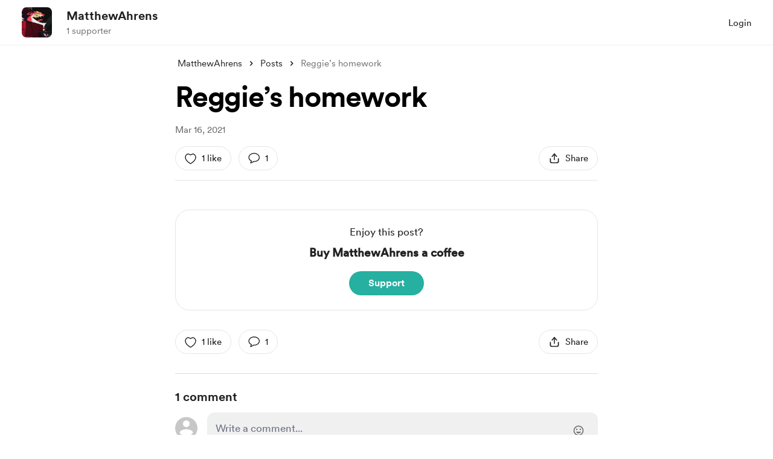

--- FILE ---
content_type: application/javascript
request_url: https://cdn.buymeacoffee.com/static/prod/11.3.8/build/assets/Footer.vue_vue_type_style_index_0_scoped_da4783f8_lang-042f5c73.js
body_size: 16231
content:
import{A}from"./Modal-20adf748.js";import{_ as z}from"./ModalClose-5b9161ce.js";import{o as r,c as l,a as t,s as B,D as R,r as v,a0 as ie,b as W,t as p,u as a,n as g,e as d,g as D,h as C,f as T,w as H,ab as ne,_ as de,j as te,l as ce,i as ae,a5 as he,K as ue,C as me,F as E,L as K,m as Q,x as Z,p as re,B as fe,d as I,W as ge,y as se,P as N}from"./app-212b941c.js";import{_ as G}from"./Facebook-99b5eed6.js";import{_ as V}from"./_plugin-vue_export-helper-c27b6911.js";import{_ as pe}from"./Instagram-a4686def.js";import{A as F}from"./Button-969c4200.js";import{_ as Y}from"./XIcon-c4a0c643.js";import{h as y,r as J}from"./BaseLayout-915c14cf.js";import{a as U}from"./appVariables-ad2859bc.js";import{_ as we}from"./HeaderDropdownWrap-e99efd6c.js";import{_ as _e}from"./DropDown-ff8026d8.js";import{_ as oe}from"./ImageElement-09a6c3ff.js";import{_ as Ce}from"./Input-b87070ef.js";import{_ as X}from"./InputError-102ed8c9.js";import{s as O}from"./shareUrls-76f63d44.js";import{_ as ee}from"./ArrowThin-8c071a55.js";const ke={},xe=["aria-label"],be=t("rect",{x:"0.977539",y:"0.5",width:"23",height:"19.2105",rx:"3.5",stroke:"#222222"},null,-1),ve=t("path",{"fill-rule":"evenodd","clip-rule":"evenodd",d:"M12.1967 11.5004C12.4251 11.6717 12.7391 11.6717 12.9674 11.5004L20.6406 5.74559C20.9244 5.53275 20.9819 5.13017 20.769 4.84639C20.5562 4.56261 20.1536 4.5051 19.8698 4.71793L12.5821 10.1838L5.29429 4.71793C5.01051 4.5051 4.60793 4.56261 4.3951 4.84639C4.18226 5.13017 4.23977 5.53275 4.52355 5.74559L12.1967 11.5004Z",fill:"#222222"},null,-1),$e=[be,ve];function ye(e,s){return r(),l("svg",{"aria-label":e.$t("lang.a11y.svg.mail"),width:"25",height:"24",viewBox:"0 0 25 21",fill:"none",xmlns:"http://www.w3.org/2000/svg"},$e,8,xe)}const Me=V(ke,[["render",ye]]),Le={},De=["aria-label"],He=t("path",{d:"M23.5216 3.18492C23.3859 2.67434 23.1185 2.20834 22.7462 1.83358C22.3738 1.45881 21.9095 1.18842 21.3998 1.04947C19.5234 0.544922 12.0234 0.544922 12.0234 0.544922C12.0234 0.544922 4.52344 0.544922 2.64707 1.04947C2.13737 1.18842 1.6731 1.45881 1.30073 1.83358C0.928354 2.20834 0.660943 2.67434 0.525256 3.18492C0.0234376 5.06947 0.0234375 8.99947 0.0234375 8.99947C0.0234375 8.99947 0.0234376 12.9295 0.525256 14.814C0.660943 15.3246 0.928354 15.7906 1.30073 16.1654C1.6731 16.5401 2.13737 16.8105 2.64707 16.9495C4.52344 17.454 12.0234 17.454 12.0234 17.454C12.0234 17.454 19.5234 17.454 21.3998 16.9495C21.9095 16.8105 22.3738 16.5401 22.7462 16.1654C23.1185 15.7906 23.3859 15.3246 23.5216 14.814C24.0234 12.9295 24.0234 8.99947 24.0234 8.99947C24.0234 8.99947 24.0234 5.06947 23.5216 3.18492Z",fill:"#FF0302"},null,-1),Ve=t("path",{d:"M9.56934 12.5689V5.43164L15.8421 9.00028L9.56934 12.5689Z",fill:"#FEFEFE"},null,-1),Pe=[He,Ve];function Te(e,s){return r(),l("svg",{"aria-label":e.$t("lang.a11y.svg.youtube"),width:"25",height:"18",viewBox:"0 0 25 18",fill:"none",xmlns:"http://www.w3.org/2000/svg"},Pe,8,De)}const Ue=V(Le,[["render",Te]]),Ze=["aria-label","width","height"],Se=t("path",{d:"M14.014 0.800003V17.7931C14.014 20.7793 11.5932 23.2 8.60709 23.2C5.62095 23.2 3.2002 20.7793 3.2002 17.7931C3.2002 14.807 5.62095 12.3862 8.60709 12.3862M20.9657 9.29656C17.1264 9.29656 14.014 6.18416 14.014 2.34483",stroke:"black","stroke-width":"1.5"},null,-1),je=[Se],Be={__name:"TikTok",props:{width:{default:"24"},height:{default:"24"}},setup(e){return(s,o)=>(r(),l("svg",{"aria-label":s.$t("lang.a11y.svg.tiktok"),width:e.width,height:e.height,viewBox:"0 0 24 24",fill:"none",xmlns:"http://www.w3.org/2000/svg"},je,8,Ze))}},Fe={},Ee=["aria-label"],Ie=t("path",{d:"M20.5912 11.1428L17.1627 14.5714H13.7341L10.7341 17.5714V14.5714H6.87695V1.71423H20.5912V11.1428Z",fill:"white"},null,-1),Oe=t("path",{d:"M6.02009 0L1.73438 4.28571V19.7143H6.87723V24L11.1629 19.7143H14.5915L22.3058 12V0H6.02009ZM20.5915 11.1429L17.1629 14.5714H13.7344L10.7344 17.5714V14.5714H6.87723V1.71429H20.5915V11.1429Z",fill:"#8C44F7"},null,-1),We=t("path",{d:"M18.0199 4.71423H16.3057V9.85709H18.0199V4.71423Z",fill:"#9146FF"},null,-1),Ae=t("path",{d:"M13.3061 4.71423H11.5918V9.85709H13.3061V4.71423Z",fill:"#9146FF"},null,-1),ze=[Ie,Oe,We,Ae];function Ne(e,s){return r(),l("svg",{"aria-label":e.$t("lang.a11y.svg.twitch"),width:"24",height:"24",viewBox:"0 0 24 24",fill:"none",xmlns:"http://www.w3.org/2000/svg"},ze,8,Ee)}const Re=V(Fe,[["render",Ne]]),qe={},Ke=["aria-label"],Qe=B('<g clip-path="url(#clip0_137_608)"><path d="M21 19H19V21H21V19Z" fill="black"></path><path d="M15 13H13V15H15V13Z" fill="black"></path><path d="M17 15H15V17H17V15Z" fill="black"></path><path d="M15 17H13V19H15V17Z" fill="black"></path><path d="M17 19H15V21H17V19Z" fill="black"></path><path d="M19 17H17V19H19V17Z" fill="black"></path><path d="M19 13H17V15H19V13Z" fill="black"></path><path d="M21 15H19V17H21V15Z" fill="black"></path><mask id="path-9-inside-1_137_608" fill="white"><rect x="3" y="3" width="8" height="8" rx="1"></rect></mask><rect x="3" y="3" width="8" height="8" rx="1" stroke="black" stroke-width="2.4" mask="url(#path-9-inside-1_137_608)"></rect><mask id="path-10-inside-2_137_608" fill="white"><rect x="13" y="3" width="8" height="8" rx="1"></rect></mask><rect x="13" y="3" width="8" height="8" rx="1" stroke="black" stroke-width="2.4" mask="url(#path-10-inside-2_137_608)"></rect><mask id="path-11-inside-3_137_608" fill="white"><rect x="3" y="13" width="8" height="8" rx="1"></rect></mask><rect x="3" y="13" width="8" height="8" rx="1" stroke="black" stroke-width="2.4" mask="url(#path-11-inside-3_137_608)"></rect></g><defs><clipPath id="clip0_137_608"><rect width="24" height="24" fill="white"></rect></clipPath></defs>',2),Ge=[Qe];function Ye(e,s){return r(),l("svg",{"aria-label":e.$t("lang.a11y.svg.qr_code"),width:"24",height:"24",viewBox:"0 0 24 24",fill:"none",xmlns:"http://www.w3.org/2000/svg"},Ge,8,Ke)}const Je=V(qe,[["render",Ye]]),Xe={class:"p-6 pt-8 border-b border-greyE5 w-full xs:p-4 xs:pt-8"},e1={class:"text-dark text-xl font-cr-bold text-center"},t1={class:"grid grid-cols-2 gap-4 mt-4 text-dark text-sm font-cr-book xs:mt-4"},a1=["href","aria-label"],r1=["href","aria-label"],s1=["href","aria-label"],o1={class:"p-6 pt-4 xs:p-4 xs:pt-8"},l1={class:"text-dark text-lg tracking-[-.5px] font-cr-medium text-center"},i1={class:"mt-4 flex"},n1=t("textarea",{"aria-hidden":!0,class:"absolute opacity-0 -z-10",id:"pageLink"},null,-1),d1=["value"],c1={class:"mt-6 py-4 px-4 border border-pageTheme rounded-lg bg-pageTheme05 flex justify-center"},h1={class:"text-dark font-cr-regular text-sm"},u1={class:"font-cr-bold"},m1={class:"mt-3 flex justify-center items-center"},f1={__name:"ShareElement",props:["creatorData","creatorPageUrl","creatorShortPageUrl"],setup(e){const s=e,{t:o}=R();let n="flex border items-center border-greyE5 rounded-lg p-4 hover:bg-greyF9 xs:p-4",c=v(""),k=v(""),i=v(""),m=v(!1),h=v(!1),L=ie(),f=v(""),M=v("");const S=()=>{L.value=ne(()=>de(()=>import("./QrCodeElement-3550c1b2.js"),["assets/QrCodeElement-3550c1b2.js","assets/app-212b941c.js","assets/app-5a1b922a.css","assets/shareUrls-76f63d44.js"]))};U.IsBrowser&&(S(),h.value=!0);const x=()=>{y.copyLink("pageLink",y.trimUrl(s.creatorShortPageUrl)),m.value=!0,setTimeout(()=>{m.value=!1},2e3)};return W(()=>{let _=s.creatorData.twitter_handle?` (@${s.creatorData.twitter_handle})`:"",$=s.creatorData.work?` is ${s.creatorData.work}`:" is on @buymeacoffee!";i.value=s.creatorData.tag_emoji?s.creatorData.tag_emoji:"☕️",k.value=s.creatorData.name+$,M.value="mailto:?body="+encodeURIComponent(k.value+`🎉

`+(s.creatorData.is_payout_connected?o("lang.header.page_share_link",[s.creatorData.tag_alternative,i.value]):"")+`
`+y.trimUrl(s.creatorPageUrl)),c.value=s.creatorData.name+_+$,f.value=U.tweetUrlPrefix+encodeURIComponent(c.value+`🎉

`+(s.creatorData.is_payout_connected?o("lang.header.page_share_link",[s.creatorData.tag_alternative,i.value]):"")+`
`+y.trimUrl(s.creatorPageUrl))}),(_,$)=>(r(),l("div",null,[t("div",Xe,[t("div",e1,p(_.$t("lang.header.share_modal_title",{name:e.creatorData.name})),1),t("div",t1,[a(f)?(r(),l("a",{key:0,onclick:"window.open(this.href,'targetWindow','toolbar=no,location=0,status=no,menubar=no,scrollbars=yes,resizable=yes,width=600,height=250'); return false;",href:a(f),"aria-label":_.$t("lang.a11y.twitter_share"),class:g(a(n))},[d(Y,{width:"16",height:"16",class:"mr-4"}),D(" "+p(_.$t("lang.common.twitter")),1)],10,a1)):C("",!0),t("a",{onclick:"window.open(this.href,'targetWindow','toolbar=no,location=0,status=no,menubar=no,scrollbars=yes,resizable=yes,width=600,height=250'); return false;",href:`${a(U).fbShareUrlPrefix}${a(y).trimUrl(e.creatorPageUrl)}`,"aria-label":_.$t("lang.a11y.facebook_share"),class:g(a(n))},[d(G,{class:"mr-4 w-5"}),D(" "+p(_.$t("lang.common.facebook")),1)],10,r1),a(M)?(r(),l("a",{key:1,href:a(M),"aria-label":_.$t("lang.a11y.email_share"),class:g(a(n))},[d(Me,{class:"mr-4 w-5"}),D(" "+p(_.$t("lang.common.email")),1)],10,s1)):C("",!0),a(h)?(r(),T(a(L),{key:2,"aria-label":_.$t("lang.a11y.save_qr"),shareBoxClass:a(n)},{default:H(()=>[d(Je,{class:"mr-4 w-5"}),D(" "+p(_.$t("lang.common.qr_code")),1)]),_:1},8,["aria-label","shareBoxClass"])):C("",!0)])]),t("div",o1,[t("div",l1,p(_.$t("lang.header.share_page_link")),1),t("div",i1,[n1,t("input",{type:"text",class:"w-full border border-pageTheme rounded-lg p-3 px-4 mr-2 text-sm font-cr-book text-dark focus:border-pageTheme focus:outline-none focus:ring-0 focus:ring-offset-0",value:`${a(y).trimUrl(e.creatorShortPageUrl)}`,readonly:""},null,8,d1),d(F,{onClick:x,"aria-label":_.$t("lang.a11y.copy_link"),class:"w-34 px-2 font-cr-bold text-sm text-themeTextColor tw-theme-color-rounded-full before:rounded-lg xs:px-4 xs:text-sm",btnType:"primary"},{default:H(()=>[D(p(a(m)?_.$t("lang.common.copied"):_.$t("lang.common.copy")),1)]),_:1},8,["aria-label"])]),t("div",c1,[t("div",null,[t("div",h1,[t("span",u1,p(_.$t("lang.common.advice"))+":",1),D(" "+p(_.$t("lang.header.add_link_social_bio"))+". ",1)]),t("div",m1,[d(Ue,{class:"mr-6"}),d(pe,{class:"mr-6"}),d(Y,{width:"20",height:"20",class:"mr-6"}),d(Be,{class:"mr-6"}),d(G,{class:"mr-6"}),d(Re,{class:"mr-4"})])])])])]))}},g1={},p1={width:"24",height:"24",viewBox:"0 0 24 24",class:"fill-white group-hover:fill-primary",xmlns:"http://www.w3.org/2000/svg"},w1=t("rect",{x:"3",y:"3",width:"18",height:"18",rx:"1.5",class:"stroke-dark","stroke-width":"1.4","stroke-linejoin":"round"},null,-1),_1=t("path",{d:"M6.99902 8.25L16.999 8.25",class:"stroke-dark","stroke-width":"1.4","stroke-linecap":"round"},null,-1),C1=t("path",{d:"M6.99902 12L16.999 12",class:"stroke-dark","stroke-width":"1.4","stroke-linecap":"round"},null,-1),k1=t("path",{d:"M6.99902 15.75L11.999 15.75",class:"stroke-dark","stroke-width":"1.4","stroke-linecap":"round"},null,-1),x1=[w1,_1,C1,k1];function b1(e,s){return r(),l("svg",p1,x1)}const v1=V(g1,[["render",b1]]),$1={},y1={width:"24",height:"24",viewBox:"0 0 24 24",class:"fill-white group-hover:fill-primary",xmlns:"http://www.w3.org/2000/svg"},M1=B('<g clip-path="url(#clip0_1062_647)"><path d="M20.25 4H3.75C3.33579 4 3 4.35817 3 4.8V19.2C3 19.6418 3.33579 20 3.75 20H20.25C20.6642 20 21 19.6418 21 19.2V4.8C21 4.35817 20.6642 4 20.25 4Z" class="stroke-dark" stroke-width="1.2" stroke-linecap="round" stroke-linejoin="round"></path><path d="M3 15.7519L7.71563 11.0362C7.78541 10.9654 7.8686 10.9091 7.96034 10.8707C8.05208 10.8323 8.15054 10.8125 8.25 10.8125C8.34946 10.8125 8.44792 10.8323 8.53966 10.8707C8.6314 10.9091 8.71459 10.9654 8.78437 11.0362L12.9656 15.2175C13.0354 15.2884 13.1186 15.3446 13.2103 15.383C13.3021 15.4215 13.4005 15.4412 13.5 15.4412C13.5995 15.4412 13.6979 15.4215 13.7897 15.383C13.8814 15.3446 13.9646 15.2884 14.0344 15.2175L15.9656 13.2862C16.0354 13.2154 16.1186 13.1591 16.2103 13.1207C16.3021 13.0823 16.4005 13.0625 16.5 13.0625C16.5995 13.0625 16.6979 13.0823 16.7897 13.1207C16.8814 13.1591 16.9646 13.2154 17.0344 13.2862L21 17.2519" class="stroke-dark" stroke-width="1.2" stroke-linecap="round" stroke-linejoin="round"></path><path d="M14.625 10.5C15.2463 10.5 15.75 9.99632 15.75 9.375C15.75 8.75368 15.2463 8.25 14.625 8.25C14.0037 8.25 13.5 8.75368 13.5 9.375C13.5 9.99632 14.0037 10.5 14.625 10.5Z" fill="black"></path></g><defs><clipPath id="clip0_1062_647"><rect width="24" height="24" fill="white"></rect></clipPath></defs>',2),L1=[M1];function D1(e,s){return r(),l("svg",y1,L1)}const H1=V($1,[["render",D1]]),V1={},P1={width:"24",height:"24",viewBox:"0 0 24 24",fill:"none",xmlns:"http://www.w3.org/2000/svg"},T1=B('<g clip-path="url(#clip0_1087_150)"><path d="M18.1406 13H21.1406V18.25C21.1406 18.6478 20.9826 19.0294 20.7013 19.3107C20.42 19.592 20.0385 19.75 19.6406 19.75H18.1406C17.7428 19.75 17.3613 19.592 17.08 19.3107C16.7987 19.0294 16.6406 18.6478 16.6406 18.25V14.5C16.6406 14.1022 16.7987 13.7206 17.08 13.4393C17.3613 13.158 17.7428 13 18.1406 13Z" class="stroke-dark group-hover:fill-primary"></path><path d="M3 18.25V13H6C6.39782 13 6.77936 13.158 7.06066 13.4393C7.34196 13.7206 7.5 14.1022 7.5 14.5V18.25C7.5 18.6478 7.34196 19.0294 7.06066 19.3107C6.77936 19.592 6.39782 19.75 6 19.75H4.5C4.10218 19.75 3.72064 19.592 3.43934 19.3107C3.15804 19.0294 3 18.6478 3 18.25Z" class="stroke-dark group-hover:fill-primary"></path><path d="M21.1406 13.0003H18.1406C17.7428 13.0003 17.3613 13.1583 17.08 13.4397C16.7987 13.721 16.6406 14.1025 16.6406 14.5003V18.2503C16.6406 18.6481 16.7987 19.0297 17.08 19.311C17.3613 19.5923 17.7428 19.7503 18.1406 19.7503H19.6406C20.0384 19.7503 20.42 19.5923 20.7013 19.311C20.9826 19.0297 21.1406 18.6481 21.1406 18.2503V13.0003ZM21.1406 13.0003C21.1407 11.8121 20.9054 10.6356 20.4484 9.53875C19.9915 8.4419 19.3218 7.4464 18.4781 6.60969C17.6344 5.77297 16.6334 5.11161 15.5328 4.66375C14.4322 4.21589 13.2538 3.99041 12.0656 4.00031C10.8782 3.99165 9.70083 4.21805 8.60132 4.66647C7.5018 5.11488 6.50189 5.77645 5.6592 6.61304C4.81651 7.44963 4.1477 8.44471 3.69131 9.54094C3.23492 10.6372 2.99997 11.8129 3 13.0003M3 13.0003V18.2503C3 18.6481 3.15804 19.0297 3.43934 19.311C3.72064 19.5923 4.10218 19.7503 4.5 19.7503H6C6.39782 19.7503 6.77936 19.5923 7.06066 19.311C7.34196 19.0297 7.5 18.6481 7.5 18.2503V14.5003C7.5 14.1025 7.34196 13.721 7.06066 13.4397C6.77936 13.1583 6.39782 13.0003 6 13.0003H3Z" class="stroke-dark" stroke-width="1.5" stroke-linecap="round" stroke-linejoin="round"></path></g><defs><clipPath id="clip0_1087_150"><rect width="24" height="24" fill="white"></rect></clipPath></defs>',2),U1=[T1];function Z1(e,s){return r(),l("svg",P1,U1)}const S1=V(V1,[["render",Z1]]),j1={},B1={width:"25",height:"25",viewBox:"0 0 25 25",fill:"none",xmlns:"http://www.w3.org/2000/svg"},F1=B('<path d="M19.4848 22.0352V14.9316C19.4848 14.512 19.1446 14.1719 18.725 14.1719H4.43555C4.01594 14.1719 3.67578 14.512 3.67578 14.9316V22.0352C3.67578 22.4548 4.01594 22.795 4.43555 22.795H18.725C19.1446 22.795 19.4848 22.4548 19.4848 22.0352Z" class="fill-white stroke-dark group-hover:fill-primary" stroke-width="1.4"></path><rect x="1.52051" y="8.41797" width="20.1206" height="5.74873" rx="0.759766" class="fill-white stroke-dark group-hover:fill-primary" stroke-width="1.4"></rect><path d="M11.582 8.41797V22.7898" class="stroke-dark" stroke-width="1.4" stroke-linecap="round"></path><path d="M11.5771 4.75319C11.5771 2.96729 13.0249 1.51953 14.8108 1.51953V1.51953C16.5967 1.51953 18.0445 2.96729 18.0445 4.75319V4.75319C18.0445 6.53909 16.5967 7.98685 14.8108 7.98685H11.5771V4.75319Z" class="stroke-dark" stroke-width="1.4"></path><path d="M11.5771 4.75319C11.5771 2.96729 10.1294 1.51953 8.34349 1.51953V1.51953C6.55759 1.51953 5.10983 2.96729 5.10983 4.75319V4.75319C5.10983 6.53909 6.55759 7.98685 8.34349 7.98685H11.5771V4.75319Z" class="stroke-dark" stroke-width="1.4"></path>',5),E1=[F1];function I1(e,s){return r(),l("svg",B1,E1)}const O1=V(j1,[["render",I1]]),W1={},A1={width:"24",height:"24",viewBox:"0 0 24 24",class:"fill-white",xmlns:"http://www.w3.org/2000/svg"},z1=B('<rect x="2.3999" y="2.40234" width="19.2001" height="19.2001" rx="1.5" class="stroke-dark group-hover:fill-primary" stroke-width="1.4"></rect><path d="M15.095 14.5314L11.8282 18.0024L8.56135 14.5314C8.23722 14.187 8.05673 13.7319 8.05673 13.2589C8.05673 12.2336 8.88795 11.4023 9.91332 11.4023H9.96713C10.5475 11.4023 11.0964 11.6662 11.4589 12.1193L11.8282 12.5809L12.1974 12.1193C12.56 11.6661 13.1089 11.4023 13.6892 11.4023H13.743C14.7684 11.4023 15.5996 12.2336 15.5996 13.2589C15.5996 13.7319 15.4191 14.187 15.095 14.5314Z" fill="white" class="stroke-dark" stroke-width="1.4" stroke-linejoin="round"></path><path d="M3 7.80469H21.6001" class="stroke-dark" stroke-width="1.4" stroke-linecap="round"></path><path d="M8.25 7.5L8.25 2.99999" class="stroke-dark" stroke-width="1.4" stroke-linecap="round"></path><path d="M15 7.5L15 2.99999" class="stroke-dark" stroke-width="1.4" stroke-linecap="round"></path>',5),N1=[z1];function R1(e,s){return r(),l("svg",A1,N1)}const q1=V(W1,[["render",R1]]),K1={},Q1={width:"22",height:"22",viewBox:"0 0 22 22",fill:"none",xmlns:"http://www.w3.org/2000/svg"},G1=t("path",{d:"M2.90813 14.5996L8.47833 20.3711C9.15813 20.7353 10.7217 21.012 11.5374 19.2057C12.193 19.5559 14.5237 19.7884 15.1792 17.8218C16.029 17.9189 17.8013 17.6033 18.0927 15.5639C18.821 15.5639 20.4562 14.9084 20.2474 12.5776L12.7246 4.99434C10.0851 2.33361 5.79978 2.2806 3.09527 4.87522C0.352673 7.50639 0.268795 11.8648 2.90813 14.5996Z",class:"fill-white group-hover:fill-primary"},null,-1),Y1=t("path",{d:"M11.5374 19.2057C10.7217 21.012 9.15813 20.7353 8.47833 20.3711L2.90813 14.5996C0.268795 11.8648 0.352673 7.50639 3.09527 4.87522V4.87522C5.79978 2.2806 10.0851 2.33361 12.7246 4.99434L20.2474 12.5776C20.4562 14.9084 18.821 15.5639 18.0927 15.5639M11.5374 19.2057C12.193 19.5559 14.5237 19.7884 15.1792 17.8218M11.5374 19.2057L8.16576 15.834M15.1792 17.8218C16.029 17.9189 17.8013 17.6033 18.0927 15.5639M15.1792 17.8218L10.8932 13.5358M18.0927 15.5639L13.6207 11.0919",class:"stroke-dark","stroke-width":"1.4","stroke-linecap":"round"},null,-1),J1=t("path",{d:"M19.9463 12.9602L14.2555 6.85476C13.6432 7.34936 12.8527 8.14529 12.1285 8.78765C10.9985 9.7899 9.80204 10.4342 8.93793 9.43195C8.07382 8.4297 8.93793 6.99928 10.1344 5.85249C10.8001 5.2144 11.5024 4.43621 12.1285 4.12973C14.2555 2.91272 17.3567 2.22247 19.7571 4.77782C22.1576 7.33315 21.4229 10.6884 19.9463 12.9602Z",class:"fill-white group-hover:fill-primary"},null,-1),X1=t("path",{d:"M14.2555 6.85476L14.7676 6.37748C14.5171 6.10873 14.1015 6.07937 13.8157 6.31022L14.2555 6.85476ZM19.9463 12.9602L19.4343 13.4375L20.0451 14.0928L20.5333 13.3416L19.9463 12.9602ZM8.93793 9.43195L8.40777 9.88904H8.40777L8.93793 9.43195ZM12.1285 8.78765L12.593 9.31134V9.31134L12.1285 8.78765ZM12.1285 4.12973L12.4363 4.75843L12.4565 4.74851L12.4761 4.73731L12.1285 4.12973ZM10.1344 5.85249L9.65001 5.34714L9.65001 5.34714L10.1344 5.85249ZM19.7571 4.77782L19.247 5.25709L19.7571 4.77782ZM13.7435 7.33204L19.4343 13.4375L20.4584 12.4829L14.7676 6.37748L13.7435 7.33204ZM8.40777 9.88904C8.70392 10.2325 9.05955 10.4676 9.46714 10.5728C9.86916 10.6766 10.2669 10.64 10.6308 10.5331C11.3337 10.3266 12.0111 9.82742 12.593 9.31134L11.664 8.26396C11.1159 8.75013 10.63 9.07418 10.2362 9.18986C10.0517 9.24405 9.9177 9.24324 9.81705 9.21726C9.72196 9.19272 9.60399 9.13249 9.46809 8.97486L8.40777 9.88904ZM12.593 9.31134C12.9642 8.98211 13.3533 8.61266 13.7122 8.27703C14.0783 7.93453 14.4117 7.62847 14.6954 7.3993L13.8157 6.31022C13.4871 6.57565 13.119 6.91486 12.7558 7.25456C12.3853 7.60113 12.0171 7.95082 11.664 8.26396L12.593 9.31134ZM11.8207 3.50103C11.4095 3.70231 11.0144 4.03436 10.6703 4.35353C10.3382 4.66152 9.94543 5.06399 9.65001 5.34714L10.6188 6.35784C10.9891 6.00291 11.2803 5.69723 11.6223 5.37999C11.9523 5.07391 12.2214 4.86363 12.4363 4.75843L11.8207 3.50103ZM9.65001 5.34714C9.02005 5.95095 8.42677 6.67474 8.11606 7.43016C7.79661 8.20684 7.74613 9.12163 8.40777 9.88904L9.46809 8.97486C9.26561 8.74002 9.21513 8.43849 9.41082 7.96269C9.61526 7.46565 10.0523 6.90083 10.6188 6.35784L9.65001 5.34714ZM20.5333 13.3416C22.0901 10.9463 22.9892 7.19604 20.2673 4.29854L19.247 5.25709C21.326 7.47025 20.7556 10.4305 19.3594 12.5787L20.5333 13.3416ZM20.2673 4.29854C18.9262 2.87085 17.361 2.33316 15.8375 2.33914C14.3389 2.34503 12.9125 2.87466 11.7809 3.52215L12.4761 4.73731C13.4715 4.16778 14.6592 3.74378 15.843 3.73913C17.002 3.73458 18.1876 4.12944 19.247 5.25709L20.2673 4.29854Z",class:"fill-dark"},null,-1),et=[G1,Y1,J1,X1];function tt(e,s){return r(),l("svg",Q1,et)}const at=V(K1,[["render",tt]]),rt={class:"text-dark font-cr-bold text-base"},st={class:"mt-2 text-dark text-sm font-cr-medium text-center grid grid-cols-3 gap-x-6 xs:gap-x-1"},ot=["href"],lt=["href"],it=["href"],nt=["href"],dt=["href"],ct=["href"],ht={__name:"FeatureList",props:["mainUrl","creatorData"],setup(e){let s="h-30 flex justify-center items-center flex-col rounded-lg hover:bg-dark/5 group xs:h-25";return(o,n)=>(r(),l("div",null,[t("div",rt,p(o.$t("lang.header.choose_to_create")),1),t("div",st,[t("a",{href:`${e.mainUrl}/posts`,class:g(a(s))},[d(v1,{"aria-hidden":"true",class:"mb-4"}),D(" "+p(o.$t("lang.common.post")),1)],10,ot),t("a",{href:`${e.mainUrl}/gallery`,class:g(a(s))},[d(H1,{"aria-hidden":"true",class:"mb-4"}),D(" "+p(o.$t("lang.tab.gallery")),1)],10,lt),t("a",{href:`${e.mainUrl}/posts/audio/new`,class:g(a(s))},[d(S1,{"aria-hidden":"true",class:"mb-4"}),D(" "+p(o.$t("lang.common.audio")),1)],10,it),t("a",{href:`${e.mainUrl}/extras`,class:g(a(s))},[d(O1,{"aria-hidden":"true",class:"mb-4"}),D(" "+p(o.$t("lang.tab.shop")),1)],10,nt),e.creatorData.total_counts.all_wishlists_count>0&&e.creatorData.wishlists_with_support_exist||e.creatorData.feature_flags.hasOwnProperty("wishlist_commission")?(r(),l("a",{key:0,href:`${e.mainUrl}/wishlist`,class:g(a(s))},[d(q1,{"aria-hidden":"true",class:"mb-4"}),D(" "+p(o.$t("lang.tab.wishlist")),1)],10,dt)):C("",!0),e.creatorData.total_counts.all_commissions_count>0||e.creatorData.feature_flags.hasOwnProperty("wishlist_commission")?(r(),l("a",{key:1,href:`${e.mainUrl}/commissions`,class:g(a(s))},[d(at,{"aria-hidden":"true",class:"mb-4"}),D(" "+p(o.$t("lang.tab.commissions")),1)],10,ct)):C("",!0)])]))}},ut={width:"20",height:"20",viewBox:"0 0 20 20",fill:"none",xmlns:"http://www.w3.org/2000/svg"},mt=B('<mask id="mask0_1_798" style="mask-type:alpha;" maskUnits="userSpaceOnUse" x="2" y="2" width="16" height="17"><path d="M9.99805 2.91772V12.5011" stroke="black" stroke-width="1.66667" stroke-linecap="round" stroke-linejoin="round"></path><path d="M9.99805 2.91772L13.748 7.08439" stroke="black" stroke-width="1.66667" stroke-linecap="round" stroke-linejoin="round"></path><path d="M6.24838 7.08455L9.99838 2.91788" stroke="black" stroke-width="1.66667" stroke-linecap="round" stroke-linejoin="round"></path><path d="M3.33154 10.8331V14.9997C3.33154 16.3804 4.45083 17.4997 5.83154 17.4997H14.1649C15.5456 17.4997 16.6649 16.3804 16.6649 14.9997V10.8331" stroke="black" stroke-width="1.66667" stroke-linecap="round" stroke-linejoin="round"></path></mask>',1),ft={mask:"url(#mask0_1_798)"},gt={__name:"Share",props:["fillClass"],setup(e){return(s,o)=>(r(),l("svg",ut,[mt,t("g",ft,[t("rect",{class:g(e.fillClass?e.fillClass:""),x:"0.0161133",y:"0.179321",width:"20",height:"20",fill:"#222222"},null,2)])]))}},pt={__name:"ShareComponent",props:["fromComponent"],emits:["triggerOpenShareModal"],setup(e,{emit:s}){return v(!1),(o,n)=>(r(),T(F,{onClick:n[0]||(n[0]=c=>s("triggerOpenShareModal")),"aria-haspopup":"dialog","aria-label":o.$t("lang.a11y.share_profile"),class:g(["flex justify-center items-center cursor-pointer relative",e.fromComponent!=="creator_layout"?"w-10 h-10 tw-grey-line-border-rounded-full mr-3":"ml-3"])},{default:H(()=>[d(gt,{width:e.fromComponent==="creator_layout"?18:20,height:e.fromComponent==="creator_layout"?18:20,fillClass:{"fill-grey71":e.fromComponent==="creator_layout"}},null,8,["width","height","fillClass"])]),_:1},8,["aria-label","class"]))}},wt={class:"flex items-center relative flex-shrink-0"},_t={class:"xxs:hidden"},Ct={class:"hidden xxs:block"},kt=t("span",{"aria-hidden":"true",class:"mr-1 xxs:hidden"},"+",-1),xt={__name:"CreatorOwnPage",props:["creatorData"],emits:["triggerOpenShareModal","openEditModal","openFeatureCreateModal"],setup(e,{emit:s}){return(o,n)=>(r(),l("div",wt,[d(pt,{creatorData:e.creatorData,onTriggerOpenShareModal:n[0]||(n[0]=c=>o.$emit("triggerOpenShareModal"))},null,8,["creatorData"]),d(F,{onClick:n[1]||(n[1]=c=>o.$emit("openEditModal")),"aria-haspopup":"dialog",class:"open-edit-profile-modal cursor-pointer mr-3 font-cr-medium relative flex justify-center items-center px-3 tw-grey-line-border-rounded-full h-10 text-sm xs:mr-2"},{default:H(()=>[t("span",_t,p(o.$t("lang.header.edit_page")),1),t("span",Ct,p(o.$t("lang.common.edit")),1)]),_:1}),d(F,{onClick:n[2]||(n[2]=c=>o.$emit("openFeatureCreateModal")),"aria-haspopup":"dialog",class:"mr-3 px-5 h-10 font-cr-medium text-themeTextColor tw-theme-color-rounded-full xs:px-4 text-sm xs:mr-2"},{default:H(()=>[kt,D(" "+p(o.$t("lang.header.create")),1)]),_:1})]))}},bt=["aria-label"],vt={__name:"MoreOptionDots",props:{fillClass:{default:"fill-dark/25"}},setup(e){return(s,o)=>(r(),l("svg",{"aria-label":s.$t("lang.a11y.svg.more_options"),width:"16",height:"4",viewBox:"0 0 16 4",fill:"none",xmlns:"http://www.w3.org/2000/svg"},[t("path",{d:"M2 4C1.45 4 0.979167 3.80417 0.5875 3.4125C0.195833 3.02083 0 2.55 0 2C0 1.45 0.195833 0.979167 0.5875 0.5875C0.979167 0.195833 1.45 0 2 0C2.55 0 3.02083 0.195833 3.4125 0.5875C3.80417 0.979167 4 1.45 4 2C4 2.55 3.80417 3.02083 3.4125 3.4125C3.02083 3.80417 2.55 4 2 4ZM8 4C7.45 4 6.97917 3.80417 6.5875 3.4125C6.19583 3.02083 6 2.55 6 2C6 1.45 6.19583 0.979167 6.5875 0.5875C6.97917 0.195833 7.45 0 8 0C8.55 0 9.02083 0.195833 9.4125 0.5875C9.80417 0.979167 10 1.45 10 2C10 2.55 9.80417 3.02083 9.4125 3.4125C9.02083 3.80417 8.55 4 8 4ZM14 4C13.45 4 12.9792 3.80417 12.5875 3.4125C12.1958 3.02083 12 2.55 12 2C12 1.45 12.1958 0.979167 12.5875 0.5875C12.9792 0.195833 13.45 0 14 0C14.55 0 15.0208 0.195833 15.4125 0.5875C15.8042 0.979167 16 1.45 16 2C16 2.55 15.8042 3.02083 15.4125 3.4125C15.0208 3.80417 14.55 4 14 4Z",fill:"#1C1B1F",class:g(e.fillClass?e.fillClass:"")},null,2)],8,bt))}},$t={},yt={width:"40",height:"40",viewBox:"0 0 40 40",fill:"none",xmlns:"http://www.w3.org/2000/svg"},Mt=t("mask",{id:"mask0_71_1188",style:{"mask-type":"alpha"},maskUnits:"userSpaceOnUse",x:"0",y:"0",width:"40",height:"40"},[t("rect",{width:"40",height:"40",fill:"#D9D9D9"})],-1),Lt=t("g",{mask:"url(#mask0_71_1188)"},[t("path",{d:"M21.3454 3.44027L34.8208 11.4958C35.174 11.7073 35.4311 11.9881 35.5921 12.3382C35.7531 12.6882 35.8336 13.0413 35.8336 13.3974V31.5598C35.8336 32.2761 35.5782 32.8897 35.0674 33.4005C34.5566 33.9113 33.9431 34.1666 33.2267 34.1666H6.77383C6.05749 34.1666 5.44394 33.9113 4.93316 33.4005C4.42238 32.8897 4.16699 32.2761 4.16699 31.5598V13.3974C4.16699 13.0413 4.25033 12.6882 4.41699 12.3382C4.58366 11.9881 4.83792 11.7073 5.17978 11.4958L18.6552 3.44027C19.0743 3.20808 19.5249 3.09198 20.0069 3.09198C20.489 3.09198 20.9351 3.20808 21.3454 3.44027ZM20.2567 20.9231L33.4853 13.1133L20.2567 5.19661C20.1712 5.14319 20.0858 5.11648 20.0003 5.11648C19.9148 5.11648 19.8293 5.14319 19.7439 5.19661L6.51524 13.1133L19.7439 20.9231C19.8293 20.9765 19.9148 21.0032 20.0003 21.0032C20.0858 21.0032 20.1712 20.9765 20.2567 20.9231ZM18.6723 22.6709L6.26095 15.3226V31.5598C6.26095 31.7094 6.30903 31.8323 6.4052 31.9284C6.50137 32.0246 6.62424 32.0727 6.77383 32.0727H33.2267C33.3763 32.0727 33.4992 32.0246 33.5954 31.9284C33.6915 31.8323 33.7396 31.7094 33.7396 31.5598V15.3226L21.3282 22.6709C20.9231 22.9031 20.4817 23.0192 20.0041 23.0192C19.5265 23.0192 19.0826 22.9031 18.6723 22.6709Z",fill:"#1C1B1F"})],-1),Dt=[Mt,Lt];function Ht(e,s){return r(),l("svg",yt,Dt)}const Vt=V($t,[["render",Ht]]),Pt=["for"],Tt=["disabled","id"],Ut={__name:"CheckBoxSmall",props:{checked:{default:!0},disabled:{default:!1},value:{default:null},id:{type:String},labelClass:{default:"relative"},boxBorder:{default:"border-dark/50 hover:border-dark/90"}},emits:["update:checked"],setup(e,{emit:s}){const o=e,n=te({get(){return o.checked},set(c){o.disabled||s("update:checked",c)}});return(c,k)=>(r(),l("label",{class:g(["inline-flex cursor-pointer items-center",e.labelClass]),for:e.id},[t("span",{class:g(["text-[14px] pl-6 leading-[20px]",n.value?"text-dark":"text-grey71"])},[ce(c.$slots,"default")],2),ae(t("input",{type:"checkbox",disabled:e.disabled,"onUpdate:modelValue":k[0]||(k[0]=i=>n.value=i),id:e.id,class:"absolute left-0 top-0 opacity-0 w-full h-full cursor-pointer tw-checkbox"},null,8,Tt),[[he,n.value]]),t("span",{class:g(["tw-checkmark tw-input-common w-[14px] h-[14px] border border-solid absolute rounded top-1 left-0 ring-0 ring-gray-300 hover:border-dark15 after:left-[1px] after:top-[1.5px] after:w-[10px] after:h-[10px]",[e.boxBorder,n.value?"":"hover:ring-[3px]"]])},null,2)],10,Pt))}},Zt={class:"w-100 p-6 bg-white rounded-xl xs:w-full xs:rounded-b-none xs:pt-8 xs:p-4"},St={class:"flex justify-center"},jt={class:"text-dark font-cr-bold text-xl text-center mt-4"},Bt={class:"relative flex mt-4"},Ft={key:1,class:"flex justify-center text-dark font-cr-regular mt-4"},Et={class:"text-center"},It={class:"text-xl font-cr-medium mt-4"},Ot={class:"text-sm mt-2"},Wt={class:"flex flex-wrap mx-auto justify-center my-4 otp-input"},At=["onUpdate:modelValue","onInput","onKeydown"],zt={__name:"Follow",props:["creatorData"],emits:["close"],setup(e,{emit:s}){const o=e;let n=v(!1),c=v(!1),k=v([]);v([]);let i=v(!0),m=ue(["","","","","",""]),h=me({email:""});const L=()=>{m.map(u=>{}),h.email="",s("close")},f=(u,w)=>{const b=new Date;b.setTime(b.getTime()+5*60*1e3);const P="expires="+b.toUTCString();document.cookie=`${u}=${w}; ${P}; path=/`};W(()=>{const u=U.IsBrowser?y.getCookieValue("follow_user"):"";if(u){const w=u.split("&");for(const b of w){const[P,q]=b.split("=");if(P==="creator")if(P==="creator"&&+q===o.creatorData.project_id)n.value=!0,setTimeout(()=>{k.value[0].focus()},100);else return;else P==="email"&&n.value&&(h.email=q)}}});const M=()=>{y.validationCheck(h).then(()=>{axios.post(`api/v1/project/${o.creatorData.project_id}/follow/email`,h).then(function(){f("follow_user",`email=${h.email}&creator=${o.creatorData.project_id}`),n.value=!0,c.value=!1,setTimeout(()=>{_(0)},100)}).catch(u=>{c.value=!1,u.response.status===401?U.IsBrowser&&(window.location=`${U.appUrl}/login?email=${h.email}`):h.errors.email=u.response.data.errors.email[0]})}).catch(u=>{c.value=!1})},S=()=>{let u={email:h.email,otp:m.join(""),project_id:o.creatorData.project_id,should_notify_email:i.value};axios.post("auth/otp/action",u).then(async w=>{y.deleteCookieByName("follow_user"),await J.loginOldRepo(w.data.access_token),await J.getAccessTokenForBmcV2(w.data.access_token),setTimeout(()=>{window.location.reload(),L()},500)}).catch(w=>{y.deleteCookieByName("follow_user"),c.value=!1,w.response.status===401&&U.IsBrowser&&L(),h.errors.otp=w.response.data?w.response.data.errors.otp[0]:"lang.error.server_error"})},x=()=>{c.value=!0,n.value?S():M()},_=u=>{h.errors.otp="",u<6&&k.value[u]&&k.value[u].focus()},$=(u,w)=>{w.key==="Backspace"&&!m[u-1]&&u>0&&u!==1&&(m[u-2]="",k.value[u-2].focus())},j=u=>{h.errors.otp="";const w=u.clipboardData.getData("text");w.length===6&&/^\d{6}$/.test(w)&&w.split("").forEach((b,P)=>m[P]=b),setTimeout(()=>{k.value[5].focus()},10)};return(u,w)=>(r(),l("div",Zt,[d(z,{onClick:w[0]||(w[0]=b=>u.$emit("close")),class:"w-10 h-10 absolute right-3 top-3 xs:top-2",iconSize:{width:16,height:16}}),a(n)?(r(),l("div",Ft,[t("div",Et,[d(Vt,{class:"mx-auto"}),t("div",It,p(u.$t("lang.header.check_your_inbox")),1),t("div",Ot,p(u.$t("lang.header.follow_success",{email:a(h).email})),1),t("div",Wt,[(r(),l(E,null,re(6,b=>ae(t("input",{key:b,"onUpdate:modelValue":P=>a(m)[b-1]=P,ref_for:!0,ref_key:"otpInputs",ref:k,onInput:P=>_(b),onKeydown:[P=>$(b,P),K(Q(x,["prevent"]),["enter"])],onPaste:j,placeholder:"0",class:g(["w-10 h-12 text-center placeholder-grey71/50 text-dark bg-dark/5 border-dark/10 focus:bg-white focus:border-dark outline-none shadow-none focus:ring-0",(b===1?"rounded-l-lg":"")+(b===3?"mr-2 rounded-r-lg":"")+(b===4?"ml-2 rounded-l-lg":"")+(b===6?"rounded-r-lg":"")]),type:"text",maxlength:"1"},null,42,At),[[fe,a(m)[b-1]]])),64))]),a(h).errors.otp?(r(),T(X,{key:0,class:"my-2",message:u.$t(a(h).errors.otp)},null,8,["message"])):C("",!0),d(F,{onClick:x,disabled:a(c),class:"w-full h-12 mt-6 font-cr-bold text-themeTextColor tw-theme-color-rounded-full"},{default:H(()=>[D(p(u.$t("lang.common.confirm")),1)]),_:1},8,["disabled"])])])):(r(),l(E,{key:0},[t("div",St,[e.creatorData&&e.creatorData.dp?(r(),T(oe,{key:0,src:e.creatorData.dp,alt:e.creatorData.slug,width:100,height:100,intrinsicSize:400,class:"w-25 h-25",imageClass:"w-25 h-25 border-white rounded-full xs:w-20 xs:h-20 xs:border-2"},null,8,["src","alt"])):C("",!0)]),t("div",jt,p(u.$t("lang.header.follow"))+" "+p(u.$page.props.creator_data.data.name),1),d(Ce,{placeholder:"janedoe@gmail.com",modelValue:a(h).email,"onUpdate:modelValue":w[1]||(w[1]=b=>a(h).email=b),autofocus:"",hasError:a(h).errors.email,onInput:w[2]||(w[2]=b=>a(h).errors.email=""),onKeydown:K(Q(x,["prevent"]),["enter"]),class:g(["bg-dark/5 w-full mt-6 rounded-lg",a(h).errors.email?"":"border-transparent"])},null,8,["modelValue","hasError","onKeydown","class"]),a(h).errors.email?(r(),T(X,{key:0,class:"my-2",message:u.$t(a(h).errors.email)},null,8,["message"])):C("",!0),t("div",Bt,[d(Ut,{id:"email_supporters",checked:a(i),"onUpdate:checked":w[3]||(w[3]=b=>Z(i)?i.value=b:i=b),class:"absolute right-0 top-0"},{default:H(()=>[t("div",null,p(u.$t("lang.header.send_email_option",{name:e.creatorData.name})),1)]),_:1},8,["checked"])]),d(F,{onClick:x,disabled:a(c),class:"w-full h-12 mt-6 font-cr-bold text-themeTextColor tw-theme-color-rounded-full"},{default:H(()=>[D(p(u.$t("lang.header.follow")),1)]),_:1},8,["disabled"])],64))]))}},Nt={width:"18",height:"18",viewBox:"0 0 18 18",fill:"none",xmlns:"http://www.w3.org/2000/svg"},Rt=B('<mask id="mask0_72_118" style="mask-type:alpha;" maskUnits="userSpaceOnUse" x="2" y="1" width="14" height="16"><path d="M8.99854 2.62592V11.2509" stroke="black" stroke-width="1.3" stroke-linecap="round" stroke-linejoin="round"></path><path d="M8.99854 2.62592L12.3735 6.37591" stroke="black" stroke-width="1.3" stroke-linecap="round" stroke-linejoin="round"></path><path d="M5.62354 6.3761L8.99854 2.62609" stroke="black" stroke-width="1.3" stroke-linecap="round" stroke-linejoin="round"></path><path d="M2.99854 9.74969V13.2497C2.99854 14.6304 4.11782 15.7497 5.49853 15.7497H12.4985C13.8792 15.7497 14.9985 14.6304 14.9985 13.2497V9.74969" stroke="black" stroke-width="1.3" stroke-linecap="round" stroke-linejoin="round"></path></mask>',1),qt={mask:"url(#mask0_72_118)"},Kt={__name:"ShareDropDown",props:["fillClass"],setup(e){return(s,o)=>(r(),l("svg",Nt,[Rt,t("g",qt,[t("rect",{x:"0.0146484",y:"0.161377",width:"18",height:"18",fill:"#222",class:g(e.fillClass?e.fillClass:"")},null,2)])]))}},Qt=["aria-label","aria-expanded"],Gt={class:"w-full flex flex-col p-[6px]",role:"menu","aria-modal":"true"},Yt={class:"px-3 py-2 hover:bg-dark/5 active:bg-dark/10 flex items-center gap-2 rounded-lg"},Jt={key:0,width:"20",height:"20",viewBox:"0 0 20 20",fill:"none",xmlns:"http://www.w3.org/2000/svg"},Xt=t("mask",{id:"mask0_0_161",style:{"mask-type":"alpha"},maskUnits:"userSpaceOnUse",x:"0",y:"0",width:"20",height:"20"},[t("rect",{width:"20",height:"20",fill:"#D9D9D9"})],-1),ea=t("g",{mask:"url(#mask0_0_161)"},[t("path",{d:"M14.75 11V9.25H13V7.75H14.75V6H16.25V7.75H18V9.25H16.25V11H14.75ZM8 10C7.16667 10 6.45833 9.70833 5.875 9.125C5.29167 8.54167 5 7.83333 5 7C5 6.16667 5.29167 5.45833 5.875 4.875C6.45833 4.29167 7.16667 4 8 4C8.83333 4 9.54167 4.29167 10.125 4.875C10.7083 5.45833 11 6.16667 11 7C11 7.83333 10.7083 8.54167 10.125 9.125C9.54167 9.70833 8.83333 10 8 10ZM2 16V14.0833C2 13.7253 2.08681 13.3962 2.26042 13.096C2.43403 12.7959 2.67361 12.5556 2.97917 12.375C3.74306 11.9306 4.54861 11.5903 5.39583 11.3542C6.24306 11.1181 7.11111 11 8 11C8.88889 11 9.75694 11.1181 10.6042 11.3542C11.4514 11.5903 12.2569 11.9306 13.0208 12.375C13.3264 12.5556 13.566 12.7959 13.7396 13.096C13.9132 13.3962 14 13.7253 14 14.0833V16H2ZM3.5 14.5H12.5V14.0833C12.5 13.9935 12.479 13.9118 12.437 13.8382C12.395 13.7647 12.3396 13.7075 12.2708 13.6667C11.6181 13.2917 10.9306 13.0035 10.2083 12.8021C9.48611 12.6007 8.75 12.5 8 12.5C7.25 12.5 6.51389 12.6007 5.79167 12.8021C5.06944 13.0035 4.38194 13.2917 3.72917 13.6667C3.66042 13.7075 3.60503 13.7647 3.56302 13.8382C3.52101 13.9118 3.5 13.9935 3.5 14.0833V14.5ZM8.00442 8.5C8.41814 8.5 8.77083 8.35269 9.0625 8.05808C9.35417 7.76346 9.5 7.40929 9.5 6.99558C9.5 6.58186 9.35269 6.22917 9.05808 5.9375C8.76346 5.64583 8.40929 5.5 7.99558 5.5C7.58186 5.5 7.22917 5.64731 6.9375 5.94192C6.64583 6.23654 6.5 6.59071 6.5 7.00442C6.5 7.41814 6.64731 7.77083 6.94192 8.0625C7.23654 8.35417 7.59071 8.5 8.00442 8.5Z",fill:"#1C1B1F"})],-1),ta=[Xt,ea],aa={key:1,width:"20",height:"20",viewBox:"0 0 20 20",fill:"none",xmlns:"http://www.w3.org/2000/svg"},ra=t("mask",{id:"mask0_72_93",style:{"mask-type":"alpha"},maskUnits:"userSpaceOnUse",x:"0",y:"0",width:"20",height:"20"},[t("rect",{width:"20",height:"20",fill:"#D9D9D9"})],-1),sa=t("g",{mask:"url(#mask0_72_93)"},[t("path",{d:"M10.9375 16H3.5C3.0875 16 2.73438 15.8531 2.44063 15.5594C2.14688 15.2656 2 14.9125 2 14.5V14.0833C2 13.7222 2.08681 13.3924 2.26042 13.0938C2.43403 12.7951 2.67361 12.5556 2.97917 12.375C3.72917 11.9306 4.52778 11.5903 5.375 11.3542C6.22222 11.1181 7.09722 11 8 11C8.31944 11 8.64236 11.0208 8.96875 11.0625C9.29514 11.1042 9.63889 11.1667 10 11.25L8.72917 12.5417C8.52083 12.5139 8.36806 12.5 8.27083 12.5H8C7.26389 12.5 6.53472 12.5972 5.8125 12.7917C5.09028 12.9861 4.39583 13.2778 3.72917 13.6667C3.66042 13.7075 3.60503 13.7647 3.56302 13.8382C3.52101 13.9118 3.5 13.9935 3.5 14.0833V14.5H9.45833L10.9375 16ZM13.0417 13.875L16.4167 10.5208C16.5694 10.3681 16.7431 10.2917 16.9375 10.2917C17.1319 10.2917 17.3056 10.3681 17.4583 10.5208C17.6111 10.6736 17.6875 10.8507 17.6875 11.0521C17.6875 11.2535 17.6111 11.4306 17.4583 11.5833L13.5921 15.4574C13.439 15.6108 13.2604 15.6875 13.0562 15.6875C12.8521 15.6875 12.6736 15.6111 12.5208 15.4583L10.75 13.6875C10.5972 13.5347 10.5208 13.3611 10.5208 13.1667C10.5208 12.9722 10.5972 12.7986 10.75 12.6458C10.9028 12.4931 11.0799 12.4167 11.2812 12.4167C11.4826 12.4167 11.6597 12.4931 11.8125 12.6458L13.0417 13.875ZM8 10C7.16667 10 6.45833 9.70833 5.875 9.125C5.29167 8.54167 5 7.83333 5 7C5 6.16667 5.29167 5.45833 5.875 4.875C6.45833 4.29167 7.16667 4 8 4C8.83333 4 9.54167 4.29167 10.125 4.875C10.7083 5.45833 11 6.16667 11 7C11 7.83333 10.7083 8.54167 10.125 9.125C9.54167 9.70833 8.83333 10 8 10ZM8.00442 8.5C8.41814 8.5 8.77083 8.35269 9.0625 8.05808C9.35417 7.76346 9.5 7.40929 9.5 6.99558C9.5 6.58186 9.35269 6.22917 9.05808 5.9375C8.76346 5.64583 8.40929 5.5 7.99558 5.5C7.58186 5.5 7.22917 5.64731 6.9375 5.94192C6.64583 6.23654 6.5 6.59071 6.5 7.00442C6.5 7.41814 6.64731 7.77083 6.94192 8.0625C7.23654 8.35417 7.59071 8.5 8.00442 8.5Z",fill:"#1C1B1F"})],-1),oa=[ra,sa],la={class:"text-dark text-sm font-cr-book leading-5"},ia={key:1,class:"cursor-pointer",tabindex:"2"},na={class:"w-5 h-5 flex items-center justify-center"},da={class:"text-dark font-cr-book text-sm leading-5"},ca={class:"cursor-pointer",tabindex:"3"},ha=["href"],ua=t("div",{class:"w-5 h-5 flex items-center justify-center"},[t("svg",{width:"20",height:"20",viewBox:"0 0 20 20",fill:"none",xmlns:"http://www.w3.org/2000/svg"},[t("mask",{id:"mask0_72_60",style:{"mask-type":"alpha"},maskUnits:"userSpaceOnUse",x:"0",y:"0",width:"20",height:"20"},[t("rect",{width:"20",height:"20",fill:"#D9D9D9"})]),t("g",{mask:"url(#mask0_72_60)"},[t("path",{d:"M5.5 11V16.25C5.5 16.4625 5.42855 16.6406 5.28565 16.7844C5.14273 16.9281 4.96565 17 4.7544 17C4.54313 17 4.36458 16.9281 4.21875 16.7844C4.07292 16.6406 4 16.4625 4 16.25V3.75C4 3.5375 4.07188 3.35937 4.21563 3.21562C4.35938 3.07187 4.5375 3 4.75 3H10.4113C10.5954 3 10.7547 3.05274 10.8892 3.15821C11.0236 3.26368 11.1092 3.39844 11.1458 3.5625L11.5 5H15.25C15.4625 5 15.6406 5.07187 15.7844 5.21562C15.9281 5.35937 16 5.5375 16 5.75V12.25C16 12.4625 15.9281 12.6406 15.7844 12.7844C15.6406 12.9281 15.4625 13 15.25 13H11.5833C11.4088 13 11.253 12.9473 11.1159 12.8418C10.9788 12.7363 10.8916 12.6016 10.8542 12.4375L10.5 11H5.5ZM12.1667 11.5H14.5V6.5H10.9167C10.7422 6.5 10.5864 6.44726 10.4493 6.34179C10.3121 6.23632 10.2249 6.10156 10.1875 5.9375L9.83333 4.5H5.5V9.5H11.0833C11.2578 9.5 11.4136 9.55274 11.5507 9.65821C11.6879 9.76368 11.7751 9.89844 11.8125 10.0625L12.1667 11.5Z",fill:"#1C1B1F"})])])],-1),ma={class:"text-dark font-cr-book text-sm leading-5"},fa={__name:"PublicMoreOption",props:["creatorData","fromComponent"],emits:["triggerOpenShareModal","triggerFollowModalParent"],setup(e,{emit:s}){const o=e;let n=v(!1),c=v(!1),k=v(o.creatorData.following),i=v(!1);const m=()=>{I().props.current_user_data?(i.value=!0,k.value=!k.value,axios.post(`/api/v1/project/${o.creatorData.project_id}/follow`).then(function(f){ge.reload({only:["creator_data"]}),setTimeout(()=>{i.value=!1,window.location.reload()},200)}).catch(()=>{i.value=!1})):(c.value=!0,h(!0))},h=f=>{y.checkIsTab()&&s("triggerFollowModalParent",f)},L=f=>{n.value=f};return(f,M)=>(r(),l("div",null,[d(_e,{align:"right",contentClasses:"bg-white rounded-lg shadow-dropdown-sm border border-dark/5 !mt-0 overflow-y-hidden",widthClass:"w-[200px]",getDropdownCheck:!0,onIsOpen:L,class:"flex-shrink-0"},{trigger:H(()=>[t("div",{role:"button",tabindex:"0","aria-label":f.$t("lang.a11y.more_options"),"aria-haspopup":"menu","aria-expanded":a(n),class:g(["w-8 h-8 flex items-center justify-center cursor-pointer transition-all duration-100 ease hover:bg-greyF9 active:bg-dark/10 select-none rounded-full mr-4 xs:mr-0",a(n)?"bg-dark/5  xs:hover:bg-greyDD xs:bg-greyDD":""])},[d(vt,{fillClass:e.fromComponent==="creator_layout"?`fill-grey71 ${a(n)?"xs:fill-dark":""}`:"fill-dark"},null,8,["fillClass"])],10,Qt)]),content:H(()=>[t("ul",Gt,[!e.creatorData.own_page&&!e.creatorData.auth_user_blocked?(r(),l("li",{key:0,tabindex:"1",role:"button",onClick:m,class:"cursor-pointer select-none follow-user"},[t("div",Yt,[t("div",null,[a(k)?(r(),l("svg",aa,oa)):(r(),l("svg",Jt,ta))]),t("div",la,p(a(k)?f.$t("lang.header.following"):f.$t("lang.header.follow")),1)])])):C("",!0),e.fromComponent!=="creator_layout"?(r(),l("li",ia,[t("div",{role:"button",tabindex:"0",onClick:M[0]||(M[0]=S=>f.$emit("triggerOpenShareModal")),class:g(["px-3 py-2 hover:bg-dark/5 active:bg-dark/10 flex items-center gap-2 rounded-lg",e.creatorData.own_page?"mt-2":""])},[t("div",na,[d(Kt)]),t("div",da,p(f.$t("lang.common.share")),1)],2)])):C("",!0),t("li",ca,[t("a",{rel:"nofollow",class:"px-3 py-2 hover:bg-dark/5 active:bg-dark/10 flex items-center gap-2 rounded-lg",href:`${a(U).appUrl}/report?username=${e.creatorData.slug}`},[ua,t("div",ma,p(f.$t("lang.common.report")),1)],8,ha)])])]),_:1}),a(c)?(r(),T(A,{key:0,onClose:M[2]||(M[2]=S=>{Z(c)?c.value=!1:c=!1,h(!1)})},{default:H(()=>[d(zt,{creatorData:e.creatorData,onClose:M[1]||(M[1]=S=>{Z(c)?c.value=!1:c=!1,h(!1)})},null,8,["creatorData"])]),_:1})):C("",!0)]))}},ga={class:"w-125 bg-white rounded-xl p-6 xs:w-full xs:p-4 xs:pt-8 xs:rounded-b-none"},pa={class:"w-110 bg-white rounded-xl xs:w-full xs:rounded-b-none"},wa={__name:"CreatorPageHeaderOptions",props:["creatorData","tabsLength","mobileClass","singlePageHeader","toggleShareModal"],emits:["openEditModal"],setup(e,{emit:s}){const o=e,{locale:n}=R();let c=O.creatorPage(),k=O.creatorShortPageUrl(),i=v(!1),m=v(!1);W(()=>{y.getParamsValueFromUrl("share")&&(m.value=!0)}),se(()=>o.toggleShareModal,()=>{m.value=!0});const h=()=>{m.value=!1,y.removeParamsFromUrl("share")};return(L,f)=>(r(),l(E,null,[t("div",{class:g(["flex items-center justify-end relative xl:w-auto",[e.mobileClass,a(n)!=="en-US"?"w-[500px]":`${e.tabsLength>5?"w-[345px]":"w-100"}`,{"xxs:-mt-[7px]":!e.singlePageHeader}]])},[e.singlePageHeader?C("",!0):(r(),l(E,{key:0},[e.creatorData.own_page&&!e.creatorData.auth_user_blocked&&!a(y).checkIsTab()?(r(),T(xt,{key:0,creatorData:e.creatorData,onOpenEditModal:f[0]||(f[0]=M=>L.$emit("openEditModal")),onTriggerOpenShareModal:f[1]||(f[1]=M=>Z(m)?m.value=!0:m=!0),onOpenFeatureCreateModal:f[2]||(f[2]=M=>Z(i)?i.value=!0:i=!0)},null,8,["creatorData"])):C("",!0),!e.creatorData.own_page&&(!a(y).checkIsTab()&&!e.singlePageHeader||e.singlePageHeader)?(r(),T(fa,{key:1,class:g({"maxmd:mr-5":e.singlePageHeader}),creatorData:e.creatorData,onTriggerOpenShareModal:f[3]||(f[3]=M=>Z(m)?m.value=!0:m=!0)},null,8,["class","creatorData"])):C("",!0)],64)),d(we,{onOpenEditModal:f[4]||(f[4]=M=>L.$emit("openEditModal")),onOpenFeatureCreateModal:f[5]||(f[5]=M=>Z(i)?i.value=!0:i=!0)})],2),a(i)?(r(),T(A,{key:0,onClose:f[7]||(f[7]=M=>Z(i)?i.value=!1:i=!1)},{default:H(()=>[t("div",ga,[d(z,{role:"button",tabindex:"0","aria-label":L.$t("lang.a11y.close_popup"),onClick:f[6]||(f[6]=M=>Z(i)?i.value=!1:i=!1),class:"w-8 h-8 absolute right-3 top-4 xs:top-2",iconSize:{width:14,height:14}},null,8,["aria-label"]),d(ht,{mainUrl:a(U).mainUrl,creatorData:e.creatorData},null,8,["mainUrl","creatorData"])])]),_:1})):C("",!0),a(m)?(r(),T(A,{key:1,onClose:h},{default:H(()=>[t("div",pa,[d(z,{role:"button",tabindex:"0","aria-label":L.$t("lang.a11y.close_popup"),onClick:h,class:"w-8 h-8 absolute right-3 top-4 xs:top-2",iconSize:{width:14,height:14}},null,8,["aria-label"]),d(f1,{creatorData:e.creatorData,creatorPageUrl:a(c),creatorShortPageUrl:a(k)},null,8,["creatorData","creatorPageUrl","creatorShortPageUrl"])])]),_:1})):C("",!0)],64))}};const _a={key:0,class:"w-[20px] h-2"},Ca={class:"tw-tab-each relative text-sm font-cr-medium flex-shrink-0 last:mr-0 pb-px"},ka={key:0,class:"capitalize"},xa={key:1,class:"w-[20px] h-2"},ba=["aria-hidden","aria-label"],va=["aria-hidden","aria-label"],$a={__name:"Tab",props:["mobileTab"],emits:["emitTabsLength"],setup(e,{emit:s}){I().props.current_user_data;let o=v(0),n=v(!1),c=I().props.creator_tab_data.data.filter(x=>x.show_tab),k=c.filter(x=>x.show_tab&&x.active_tab);const i=v(null),m=v(null),{locale:h}=R();W(()=>{if(s("emitTabsLength",c.length),!!i.value){if(k[0].name==="home"||k[0].name==="membership"||k[0].name==="posts"){L(i.value);return}setTimeout(()=>{k[0].name==="gallery"?i.value.scrollLeft=110:i.value&&(i.value.scrollLeft=i.value.scrollWidth),L(i.value)},10)}}),y.checkIsMobile()&&document.addEventListener("touchend",function(x){o.value=100*i.value.scrollLeft/(m.value.scrollWidth-i.value.offsetWidth)});const L=()=>{o.value=100*i.value.scrollLeft/(m.value.scrollWidth-i.value.offsetWidth),setTimeout(()=>{n.value=m.value.scrollWidth>i.value.offsetWidth},100)},f=x=>{let _=i.value,$=y.checkIsMobile()?240:400;M(_,x,20,$,10)},M=(x,_,$,j,u)=>{let w=0,b=setInterval(function(){_=="left"?x.scrollLeft-=u:x.scrollLeft+=u,w+=u,w>=j&&U.IsBrowser&&window.clearInterval(b),o.value=100*x.scrollLeft/(m.value.scrollWidth-x.offsetWidth)},$)},S=(x,_)=>{let $=["text-pageTheme","hover:text-pageTheme","active:text-pageTheme","border-pageTheme","border-after"],j=["text-dark"];document.querySelectorAll(".tw-tab-each").forEach(w=>{w.classList.remove(...$),w.classList.add(...j)}),x.target.classList.add(...$),x.target.classList.remove(...j)};return(x,_)=>a(c).length>1?(r(),l("div",{key:0,class:g([[a(h)!=="en-US"?"minxl:w-[400px]":`${a(c).length>5?"minxl:w-[581px]":"minxl:w-[480px]"}`,{"tw-slider-shadow-grey-after after:w-2":a(n)&&a(o)<99&&e.mobileTab},{"tw-slider-shadow-after after:w-2":a(n)&&a(o)<99&&!e.mobileTab},{"tw-slider-shadow-grey-before":a(o)>0&&e.mobileTab},{"tw-slider-shadow-before":a(o)>0&&!e.mobileTab}],"tw-tab-main-wrap relative xs:w-auto mx-auto"])},[t("div",{ref_key:"tabWrapper",ref:i,class:g([{"overflow-x-auto w-[440px]":a(h)!=="en-US"},{"xs:w-screen xxs:!w-screen":e.mobileTab},"tw-tab-inner-wrap tw-hide-scrollbar text-center xl:overflow-x-auto xl:w-[405px] xs:w-80 xxs:!w-[262px]"])},[t("div",{ref_key:"tabInnerWrapper",ref:m,class:g(["inline-flex xs:gap-1.5 relative",[a(c).length>4?"xs:justify-start":"",a(h)!=="en-US"?"gap-3 justify-start":"gap-5 justify-center"]])},[e.mobileTab?(r(),l("div",_a)):C("",!0),(r(!0),l(E,null,re(a(c).filter($=>$.data_exists),$=>(r(),l("div",Ca,[d(a(N),{href:$.href,role:"button",tabindex:"0","aria-hidden":!$.data_exists,onClick:j=>S(j,$.href),"preserve-scroll":!a(y).checkIsMobile(),class:g(["tw-tab-each block mb-1 p-1 border-before cursor-pointer transition-all duration-200 rounded-lg transform translate-y-[1px] group xs:translate-y-0 xs:mb-[3px]",$.active_tab?"text-pageTheme border-after":"text-dark minxs:hover:text-pageTheme minxs:active:text-pageTheme border-transparent"])},{default:H(()=>[t("div",{class:g([{"items-center":!$.data_exists},"flex"])},[$.data_exists?(r(),l("span",ka,p(x.$t(`lang.tab.${$.name.toLowerCase()}`)),1)):C("",!0)],2)]),_:2},1032,["href","aria-hidden","onClick","preserve-scroll","class"])]))),256)),e.mobileTab?(r(),l("div",xa)):C("",!0)],2)],2),a(n)&&!e.mobileTab?(r(),l("div",{key:0,class:g(["tw-tab-arrow-wrap",{"hidden xl:block":a(h)==="en-US"}])},[a(o)>0?(r(),l("div",{key:0,role:"button",tabindex:"0","aria-hidden":a(o)<=0,"aria-label":x.$t("lang.a11y.previous"),onClick:_[0]||(_[0]=$=>f("left")),class:"-left-10 tw-tab-arrows group tw-scale-on-hover close-bg-transition xl:-left-4 xs:-left-10 xxs:-left-6"},[d(ee,{fillClass:"fill-grey71 group-hover:fill-dark",class:"transform -rotate-180 w-6 h-6",width:"20",height:"20"})],8,ba)):C("",!0),a(o)<99&&!e.mobileTab?(r(),l("div",{key:1,role:"button",tabindex:"0","aria-hidden":a(o)>=99,"aria-label":x.$t("lang.a11y.next"),onClick:_[1]||(_[1]=$=>f("right")),class:g([{"-right-20":a(h)!=="en-US"},"-right-10 tw-tab-arrows group tw-scale-on-hover close-bg-transition xl:-right-4 xs:-right-6 xxs:-right-6"])},[d(ee,{fillClass:"fill-grey71 group-hover:fill-dark",class:"w-6 h-6",width:"24",height:"24"})],10,va)):C("",!0)],2)):C("",!0)],2)):C("",!0)}},le=V($a,[["__scopeId","data-v-8baed009"]]),ya={class:"maxmd:w-full"},Ma={key:0,class:"text-grey71 !font-cr-regular text-sm"},La={key:0,class:"flex-col w-full items-center justify-center hidden xs:flex mt-3"},Da=t("div",{class:"h-[1px] bg-greyE9 w-full absolute bottom-2 z-0"},null,-1),Ha={__name:"CreatorInfo",props:["creatorData","singlePageHeader"],setup(e){let s=v(4);const o=n=>{s.value=n};return(n,c)=>(r(),l("div",ya,[e.creatorData?(r(),l("div",{key:0,class:g([{"maxmd:flex-wrap maxmd:text-center":!e.singlePageHeader},"flex items-center minmd:max-w-[460px] mr-4 maxmd:w-full"])},[d(a(N),{href:a(O).creatorPage(),rel:"nofollow","aria-label":n.$t("lang.a11y.to_creator_profile"),class:"maxmd:mx-auto flex-shrink-0"},{default:H(()=>[e.creatorData&&e.creatorData.dp?(r(),T(oe,{key:0,src:e.creatorData.dp,alt:e.creatorData.slug,width:a(y).checkIsTab()?100:50,height:a(y).checkIsTab()?100:50,intrinsicSize:300,class:g({"maxmd:mx-auto":!e.singlePageHeader}),imageClass:`${e.singlePageHeader?"maxmd:w-10 maxmd:h-10":"maxmd:border-greyF5 maxmd:w-25 maxmd:h-25 maxmd:border-3"} w-12.5 h-12.5 rounded-lg`},null,8,["src","alt","width","height","class","imageClass"])):C("",!0)]),_:1},8,["href","aria-label"]),t("div",{class:g(["ml-6 maxmd:w-full",e.singlePageHeader?"maxmd:ml-2":"maxmd:ml-0 maxmd:mt-1"])},[d(a(N),{class:g(["text-xl font-cr-bold tw-limit-text-line-1 xs:line-clamp-none",{"xs:text-sm":e.singlePageHeader}]),href:a(O).creatorPage(),rel:"nofollow"},{default:H(()=>[D(p(e.creatorData.name),1)]),_:1},8,["href","class"]),e.creatorData.public_supporter_count>0?(r(),l("div",Ma,p(a(y).numberFormat(e.creatorData.public_supporter_count))+" "+p(n.$t(`lang.common.${a(y).countCheck(e.creatorData.public_supporter_count,"supporter")}`).toLowerCase()),1)):C("",!0)],2),!e.creatorData.auth_user_blocked&&!e.singlePageHeader?(r(),l("div",La,[d(le,{mobileTab:!0,class:"my-2 z-10",onEmitTabsLength:o}),Da])):C("",!0)],2)):C("",!0)]))}};const Va=["href","aria-label"],Pa=["src"],Ta={class:"flex items-center"},Ua=["href"],Za={__name:"CreatorPageHeader",props:["creatorData","fromPage","singlePageHeader","openShareModal"],emits:["openEditModal"],setup(e,{emit:s}){const o=e,n=te(()=>({"px-8 xl:px-3":I().props.current_user_data,"mx-auto w-full minxs:px-9 maxmd:px-3":!I().props.current_user_data,"justify-between maxmd:px-3":o.fromPage==="post_single","justify-between":o.creatorData.auth_user_blocked}));let c=v(4),k=v(!1);const i=m=>{c.value=m};return se(()=>o.openShareModal,()=>{k.value=!k.value}),(m,h)=>(r(),l("div",{class:g(["py-3 relative tw-header-shadow xs:py-4",e.singlePageHeader?"maxmd:py-2 xs:border-b xs:border-greyE5":"xxs:pb-1"])},[t("div",{class:g(["text-dark flex items-center justify-between",n.value])},[d(Ha,{class:g(["xl:w-auto",[{"hidden minsm:block":!e.singlePageHeader},a(c)>5?"w-[345px]":"w-100"]]),creatorData:e.creatorData,singlePageHeader:e.singlePageHeader},null,8,["class","creatorData","singlePageHeader"]),!e.creatorData.auth_user_blocked&&!e.singlePageHeader?(r(),l("div",{key:0,class:g(["hidden xs:block xxs:pb-3",[{"hidden minsm:block":e.singlePageHeader}]])},[t("a",{href:`${a(U).appUrl}`,rel:"nofollow","aria-label":m.$t("lang.a11y.to_bmc")},[t("img",{src:`${a(U).cdnUrl}assets/logos/icon-black.png`,class:"h-10 transition-all duration-500",alt:""},null,8,Pa)],8,Va)],2)):C("",!0),!e.creatorData.auth_user_blocked&&!e.singlePageHeader?(r(),T(le,{key:1,class:"xs:hidden",onEmitTabsLength:i})):C("",!0),t("div",Ta,[m.$page.props.current_user_data?C("",!0):(r(),l("a",{key:0,rel:"nofollow",class:"cursor-pointer transition-all duration-100 border-b border-transparent hover:border-dark transform translate-y-[1px] font-cr-book text-md flex-shrink-0 ml-auto mr-4 -mt-0.5 xxs:-mt-3 hidden xs:block",href:a(y).loginUrl(m.$page.props.status!==404)},p(m.$t("lang.header.login")),9,Ua)),d(wa,{creatorData:e.creatorData,singlePageHeader:e.singlePageHeader,tabsLength:a(c),mobileClass:e.creatorData.auth_user_blocked||a(c)===1?"maxmd:ml-auto":"",toggleShareModal:a(k),onOpenEditModal:h[0]||(h[0]=L=>m.$emit("openEditModal"))},null,8,["creatorData","singlePageHeader","tabsLength","mobileClass","toggleShareModal"])])],2)],2))}},Ja=V(Za,[["__scopeId","data-v-e2761245"]]);export{Ja as C,Vt as I,gt as _,vt as a,fa as b,pt as c,f1 as d,Ha as e};


--- FILE ---
content_type: application/javascript
request_url: https://cdn.buymeacoffee.com/static/prod/11.3.8/build/assets/CreatorPageLayout-d8de21fe.js
body_size: 7574
content:
import{o,c as n,a as t,n as b,a0 as Z,r as d,u as a,x as U,e as m,g as A,t as h,h as c,F as O,z as L,f as _,ab as T,_ as z,w as H,D as Q,b as N,m as W,G as q,H as G,T as K,y as X,j as ee,d as ae,l as te}from"./app-212b941c.js";import{b as oe,c as re,d as se,C as le,e as ne}from"./Footer.vue_vue_type_style_index_0_scoped_da4783f8_lang-042f5c73.js";import{h as w,_ as ie}from"./BaseLayout-915c14cf.js";import{F as ce}from"./Footer-9f1b009f.js";import{_ as de}from"./ImageElement-09a6c3ff.js";import{a as y}from"./appVariables-ad2859bc.js";import{C as me}from"./CircularLoader-bfa296c2.js";import{_ as ue}from"./AppHead-210b3d49.js";import{A as ge}from"./Button-969c4200.js";import{_ as E}from"./_plugin-vue_export-helper-c27b6911.js";import{_ as R}from"./ModalClose-5b9161ce.js";import{_ as F}from"./CopyLink-4182b3c7.js";import{_ as he}from"./XIcon-c4a0c643.js";import{_ as fe}from"./Facebook-99b5eed6.js";import{a as pe}from"./appConfetti-35e1f47a.js";import{s as I}from"./shareUrls-76f63d44.js";import{m as j,A as _e}from"./Modal-20adf748.js";import{_ as we}from"./Tooltip-60981aff.js";import{A as Ce}from"./AppLink-6e87e217.js";import{t as ve}from"./themeHelper-8f3ed930.js";const be={width:"16",height:"13",viewBox:"0 0 16 13",fill:"none",xmlns:"http://www.w3.org/2000/svg"},xe={__name:"ImageIcon",props:["fillColor"],setup(e){return(r,s)=>(o(),n("svg",be,[t("path",{class:b(e.fillColor),d:"M2.78027 11.1777H13.8066C14.0983 11.1777 14.333 11.0911 14.5107 10.918C14.6885 10.7448 14.7773 10.5078 14.7773 10.207V9.16113L11.8789 6.48145C11.7285 6.34017 11.5645 6.23535 11.3867 6.16699C11.209 6.09408 11.0312 6.05762 10.8535 6.05762C10.4798 6.05762 10.1357 6.19661 9.82129 6.47461L6.75195 9.20215L5.51465 8.09473C5.2321 7.83496 4.92448 7.70508 4.5918 7.70508C4.44596 7.70508 4.29785 7.73698 4.14746 7.80078C4.00163 7.86458 3.85807 7.95801 3.7168 8.08105L1.81641 9.74219V10.1934C1.81641 10.5033 1.90072 10.7448 2.06934 10.918C2.24251 11.0911 2.47949 11.1777 2.78027 11.1777ZM5.60352 6.48145C5.89062 6.48145 6.15495 6.40853 6.39648 6.2627C6.64258 6.11686 6.83626 5.92318 6.97754 5.68164C7.12337 5.4401 7.19629 5.17122 7.19629 4.875C7.19629 4.58333 7.12337 4.31673 6.97754 4.0752C6.83626 3.8291 6.64258 3.63314 6.39648 3.4873C6.15495 3.34147 5.89062 3.26855 5.60352 3.26855C5.30273 3.26855 5.03158 3.34147 4.79004 3.4873C4.5485 3.63314 4.35482 3.8291 4.20898 4.0752C4.06771 4.31673 3.99707 4.58333 3.99707 4.875C3.99707 5.17122 4.06771 5.4401 4.20898 5.68164C4.35482 5.92318 4.5485 6.11686 4.79004 6.2627C5.03158 6.40853 5.30273 6.48145 5.60352 6.48145ZM2.72559 12.333C2.04199 12.333 1.52474 12.1598 1.17383 11.8135C0.822917 11.4717 0.647461 10.9613 0.647461 10.2822V2.39355C0.647461 1.71452 0.822917 1.2041 1.17383 0.862305C1.52474 0.515951 2.04199 0.342773 2.72559 0.342773H13.8545C14.5472 0.342773 15.0667 0.515951 15.4131 0.862305C15.7594 1.2041 15.9326 1.71452 15.9326 2.39355V10.2822C15.9326 10.9613 15.7594 11.4717 15.4131 11.8135C15.0667 12.1598 14.5472 12.333 13.8545 12.333H2.72559Z",fill:"#717171"},null,2)]))}},ke={class:"relative group tw-cover-image-wrap bg-white"},ye=["aria-hidden"],$e={key:1,class:"absolute top-0 left-0 w-full h-full flex justify-center items-center z-50"},De={key:1},Pe={key:0,class:"tw-cover-image relative"},Ae=["src","alt"],Me={__name:"CoverImage",props:["creatorData","isPopUpOpen"],setup(e){let r=Z(),s=d(!1),i=d(!1),u=d(!1),g=d(!1),v=d(!1),x=d(!1);const $=()=>{r.value=T(()=>z(()=>import("./CoverImageUpload-5400eadf.js"),["assets/CoverImageUpload-5400eadf.js","assets/app-212b941c.js","assets/app-5a1b922a.css","assets/Modal-20adf748.js","assets/appVariables-ad2859bc.js","assets/_plugin-vue_export-helper-c27b6911.js","assets/Modal-97e9a37a.css","assets/Search-32c8a118.js","assets/Button-969c4200.js","assets/BaseLayout-915c14cf.js","assets/Button-e888ae6c.css","assets/Input-b87070ef.js","assets/ModalClose-5b9161ce.js","assets/Close-624cab3a.js","assets/ImageElement-09a6c3ff.js","assets/lodash-b78fc1ef.js","assets/CircularLoader-bfa296c2.js","assets/CircularLoader-c9028e64.css","assets/BlurHashDecoder-33e489ed.js","assets/CoverImageUpload-c358cb12.css"])),s.value=!0};y.IsBrowser&&$();const D=(C,f)=>{x.value=C,u.value=f==="success"},k=C=>{g.value=C},M=()=>{v.value=!0};return(C,f)=>(o(),n("div",ke,[!e.creatorData.cover_image&&!a(x)?(o(),n("div",{key:0,class:b(["h-50 w-full bg-pageTheme1 relative flex items-center justify-center",e.creatorData.own_page?"xs:h-[116px]":"xs:h-[80px]"])},[e.creatorData.own_page&&!a(v)?(o(),n("div",{key:0,"aria-hidden":e.isPopUpOpen,class:"mb-16 xs:mb-8"},[a(g)?c("",!0):(o(),n("div",{key:0,role:"button",tabindex:"0",onClick:f[0]||(f[0]=V=>U(i)?i.value=!0:i=!0),class:"flex items-center bg-white rounded-lg shadow-border font-cr-medium text-sm text-grey71 px-4 h-10 w-max cursor-pointer group/coverImageBtn hover:text-dark hover:bg-greyF5 transition-all duration-200 xs:w-max xs:h-[34px] xs:text-sm xs:mb-4"},[m(xe,{"aria-hidden":"true",class:"mr-2 xs:w-4",fillColor:"transition-all duration-200 group-hover/coverImageBtn:fill-dark"}),A(" "+h(C.$t("lang.common.add_cover_image")),1)]))],8,ye)):c("",!0),a(g)?(o(),n("div",$e,[m(me,{sizeClass:"w-8 h-8 xs:w-5 xs:h-5"})])):c("",!0)],2)):(o(),n("div",De,[a(x)?c("",!0):(o(),n(O,{key:0},[e.creatorData.cover_image||a(u)?(o(),n("div",Pe,[a(u)?(o(),n("div",{key:0,class:"absolute left-0 top-0 w-full h-full",style:L({backgroundImage:"url([data-uri])"})},null,4)):c("",!0),e.creatorData.cover_image?(o(),n(O,{key:1},[e.creatorData.own_page?(o(),n("img",{key:0,src:e.creatorData.cover_image,role:"presentation",alt:C.$t("lang.a11y.cover_image"),style:L({backgroundImage:"url([data-uri])"}),onLoad:f[1]||(f[1]=V=>U(u)?u.value=!1:u=!1),class:"tw-cover-image object-cover"},null,44,Ae)):(o(),_(de,{key:1,src:e.creatorData.cover_image,alt:C.$t("lang.a11y.cover_image"),role:"presentation",width:1400,height:320,cropWidth:[600,768,900],cropSize:[480,600,800],intrinsicSize:2560,imageClass:"tw-cover-image"},null,8,["src","alt"]))],64)):c("",!0)])):c("",!0)],64))])),a(s)&&e.creatorData.own_page?(o(),_(a(r),{key:2,creatorData:e.creatorData,openModal:a(i),onShowBlurHashLoader:k,onTriggerHideUploadBtn:M,onTriggerModalHide:f[2]||(f[2]=V=>U(i)?i.value=!1:i=!1),onTriggerImageCrop:D},null,8,["creatorData","openModal"])):c("",!0)]))}},Ve={},Ue={width:"64",height:"64",viewBox:"0 0 48 48",fill:"none",xmlns:"http://www.w3.org/2000/svg"},He=t("mask",{id:"mask0_419_134",style:{"mask-type":"alpha"},maskUnits:"userSpaceOnUse",x:"0",y:"0",width:"48",height:"48"},[t("rect",{width:"48",height:"48",fill:"#D9D9D9"})],-1),Ie=t("g",{mask:"url(#mask0_419_134)"},[t("path",{d:"M31.0077 26.2807L29.2693 24.5423C29.9821 22.291 29.5064 20.4333 27.8423 18.9692C26.1782 17.5051 24.3834 17.0923 22.4577 17.7307L20.7193 15.9923C21.1706 15.7282 21.6757 15.5321 22.2347 15.4039C22.7936 15.2757 23.3821 15.2115 24 15.2115C26.1744 15.2115 28.016 15.966 29.525 17.475C31.0339 18.984 31.7884 20.8256 31.7884 23C31.7884 23.6179 31.7192 24.2179 31.5807 24.7999C31.4423 25.382 31.2513 25.8756 31.0077 26.2807ZM37.4 32.6153L35.8423 31.1153C37.3731 29.9794 38.718 28.7147 39.8769 27.3211C41.0359 25.9275 41.9179 24.4871 42.5231 23C40.8564 19.3897 38.3821 16.532 35.1 14.4269C31.818 12.3218 28.2397 11.2692 24.3654 11.2692C23.0808 11.2692 21.7789 11.3865 20.4597 11.6211C19.1404 11.8557 18.0513 12.1372 17.1924 12.4654L15.4501 10.6923C16.5655 10.2103 17.9225 9.80772 19.5212 9.48465C21.1199 9.16155 22.677 9 24.1923 9C28.6769 9 32.8109 10.2686 36.5942 12.8058C40.3775 15.3429 43.1538 18.741 44.923 23C44.1077 24.9153 43.0711 26.6762 41.8134 28.2826C40.5557 29.889 39.0846 31.3332 37.4 32.6153ZM40.3961 43.4537L32.3039 35.4537C31.2782 35.9076 30.0385 36.2787 28.5847 36.5672C27.1308 36.8557 25.6026 36.9999 24 36.9999C19.4154 36.9999 15.236 35.7313 11.4616 33.1941C7.68726 30.657 4.89239 27.2589 3.07703 23C3.79499 21.2538 4.78089 19.5685 6.03473 17.9442C7.28859 16.3198 8.73988 14.8346 10.3886 13.4884L4.26168 7.38075L5.86163 5.75L41.8846 41.773L40.3961 43.4537ZM11.9385 15.0884C10.6924 15.9628 9.44304 17.1461 8.19048 18.6384C6.93788 20.1307 6.02313 21.5846 5.44623 23C7.13339 26.6102 9.64684 29.4679 12.9866 31.573C16.3263 33.6781 20.0923 34.7307 24.2846 34.7307C25.5257 34.7307 26.7532 34.6352 27.9674 34.4441C29.1815 34.2531 30.0552 34.0179 30.5885 33.7384L27.0423 30.1922C26.6885 30.3717 26.2161 30.5159 25.625 30.6249C25.034 30.7339 24.4923 30.7884 24 30.7884C21.8462 30.7884 20.0097 30.039 18.4904 28.5403C16.9712 27.0416 16.2116 25.1948 16.2116 23C16.2116 22.5 16.2661 21.9679 16.3751 21.4038C16.484 20.8397 16.6283 20.3577 16.8078 19.9577L11.9385 15.0884Z",fill:"white"})],-1),Se=[He,Ie];function Be(e,r){return o(),n("svg",Ue,Se)}const Le=E(Ve,[["render",Be]]),Ee={class:"relative"},Oe={class:"fixed w-full h-full left-0 top-0 bg-black/75 backdrop-blur-lg z-50"},Ze={class:"flex items-center justify-center h-full px-4"},Te={class:"text-center"},ze={class:"text-white font-cr-bold text-xl xs:text-xl leading-7 mb-2"},Fe={class:"font-cr-regular max-w-[500px] text-sm text-white"},Ne={class:"font-cr-regular"},Re={__name:"NsfwModal",props:["creatorData"],emits:["setNsfwCookie"],setup(e,{emit:r}){return(s,i)=>(o(),n("div",Ee,[t("div",Oe,[t("div",Ze,[t("div",Te,[m(Le,{class:"mx-auto my-0 mb-4 w-12"}),t("p",ze,h(s.$t("lang.common.age_warning_title")),1),t("p",Fe,[t("span",Ne,h(e.creatorData.name),1),A(" "+h(s.$t("lang.common.age_warning_desc")),1)]),m(ge,{onClick:i[0]||(i[0]=u=>s.$emit("setNsfwCookie")),class:"px-4 py-3 font-cr-medium text-black text-sm tw-white-color-rounded-full mt-5 mx-auto my-0"},{default:H(()=>[A(h(s.$t("lang.common.age_confirm")),1)]),_:1})])])])]))}},je={class:"text-center bg-greyF9 pb-32 pt-12 mt-8"},Ye={class:"max-w-[500px] mx-auto my-0 xs:px-4"},Je={class:"font-cr-medium text-xl text-dark mb-2"},Qe={class:"font-cr-regular text-base text-dark"},We={__name:"BlockedPage",props:["creatorData"],setup(e){return(r,s)=>(o(),n("div",je,[t("div",Ye,[t("p",Je,h(r.$t("lang.common.blocked_user_title"))+" "+h(a(w).getFirstName(e.creatorData.name)),1),t("p",Qe,h(r.$t("lang.common.blocked_user_desc")),1)])]))}},qe={},Ge={width:"20",height:"20",viewBox:"0 0 20 20",fill:"none",xmlns:"http://www.w3.org/2000/svg"},Ke=t("mask",{id:"mask0_753_943",style:{"mask-type":"alpha"},maskUnits:"userSpaceOnUse",x:"0",y:"0",width:"20",height:"20"},[t("rect",{width:"20",height:"20",fill:"#D9D9D9"})],-1),Xe=t("g",{mask:"url(#mask0_753_943)"},[t("path",{d:"M3 8.25083V3.7559C3 3.54363 3.07179 3.36458 3.21537 3.21875C3.35897 3.07292 3.5369 3 3.74917 3H8.2441C8.45637 3 8.63542 3.07179 8.78125 3.21538C8.92708 3.35897 9 3.5369 9 3.74917V8.2441C9 8.45637 8.92821 8.63542 8.78463 8.78125C8.64103 8.92708 8.4631 9 8.25083 9H3.7559C3.54363 9 3.36458 8.92821 3.21875 8.78463C3.07292 8.64103 3 8.4631 3 8.25083ZM4.5 7.5H7.5V4.5H4.5V7.5ZM3 16.2508V11.7559C3 11.5436 3.07179 11.3646 3.21537 11.2188C3.35897 11.0729 3.5369 11 3.74917 11H8.2441C8.45637 11 8.63542 11.0718 8.78125 11.2154C8.92708 11.359 9 11.5369 9 11.7492V16.2441C9 16.4564 8.92821 16.6354 8.78463 16.7812C8.64103 16.9271 8.4631 17 8.25083 17H3.7559C3.54363 17 3.36458 16.9282 3.21875 16.7846C3.07292 16.641 3 16.4631 3 16.2508ZM4.5 15.5H7.5V12.5H4.5V15.5ZM11 8.25083V3.7559C11 3.54363 11.0718 3.36458 11.2154 3.21875C11.359 3.07292 11.5369 3 11.7492 3H16.2441C16.4564 3 16.6354 3.07179 16.7812 3.21538C16.9271 3.35897 17 3.5369 17 3.74917V8.2441C17 8.45637 16.9282 8.63542 16.7846 8.78125C16.641 8.92708 16.4631 9 16.2508 9H11.7559C11.5436 9 11.3646 8.92821 11.2188 8.78463C11.0729 8.64103 11 8.4631 11 8.25083ZM12.5 7.5H15.5V4.5H12.5V7.5ZM15.5 17V15.5H17V17H15.5ZM11 12.5V11H12.5V12.5H11ZM12.5 14V12.5H14V14H12.5ZM11 15.5V14H12.5V15.5H11ZM12.5 17V15.5H14V17H12.5ZM14 15.5V14H15.5V15.5H14ZM14 12.5V11H15.5V12.5H14ZM15.5 14V12.5H17V14H15.5Z",fill:"#1C1B1F"})],-1),ea=[Ke,Xe];function aa(e,r){return o(),n("svg",Ge,ea)}const ta=E(qe,[["render",aa]]);const Y=e=>(q("data-v-d38d55e8"),e=e(),G(),e),oa=["aria-label"],ra={class:"text-xl text-dark font-cr-medium"},sa=Y(()=>t("p",{class:"mt-2 text-grey71 font-cr-regular text-sm"},"Share it with your fans and don't forget to add it to your social bios, YouTube descriptions, etc.",-1)),la=["aria-label"],na={class:"tw-page-link truncate mr-3 xs:mr-0"},ia={class:"w-12.5 flex justify-end flex-shrink-0 xs:hidden"},ca={key:0,class:"relative group"},da={key:1,class:"text-dark font-cr-regular text-sm"},ma={class:"flex mt-4"},ua=Y(()=>t("textarea",{"aria-hidden":"true",tabindex:"-1",class:"absolute opacity-0 -z-10 top-0 w-0 h-0 left-0",id:"PageUrl"},null,-1)),ga=["aria-label"],ha=["aria-label"],fa=["aria-label"],pa=["href","aria-label"],_a=["aria-label"],wa=["href","aria-label"],Ca=["aria-label"],va={__name:"YourPageIsLive",props:["creatorData","showOnload"],emits:["closeLiveModal"],setup(e,{emit:r}){const s=e,{t:i}=Q();let u=I.creatorPage(),g=I.creatorShortPageUrl(),v="lang.share.page_is_live",x=d(""),$=d(!1),D=d(!1),k=d(!1),M=d(!1),C=Z(),f="relative w-10 h-10 font-cr-book bg-greyF0 hover:bg-greyDD rounded-full flex items-center justify-center mb-2 mx-auto transition";N(()=>{j.makeHtmlBodyFixed(),setTimeout(()=>{pe.loadConfetti(),k.value=!0},50),x.value=y.tweetUrlPrefix+encodeURIComponent(i(v,{name:s.creatorData.name,alternative:s.creatorData.tag_alternative,emoji:s.creatorData.tag_emoji})+" — "+u)});const V=()=>{C.value=T(()=>z(()=>import("./QrCodeElement-3550c1b2.js"),["assets/QrCodeElement-3550c1b2.js","assets/app-212b941c.js","assets/app-5a1b922a.css","assets/shareUrls-76f63d44.js"]))};y.IsBrowser&&(V(),M.value=!0);const S=l=>{w.copyLink("PageUrl",g),l==="link"?$.value=!0:D.value=!0,setTimeout(()=>{l==="link"?$.value=!1:D.value=!1},2e3)},B=l=>{l.target.classList.contains("closePopup")&&(k.value=!1,setTimeout(()=>{r("closeLiveModal")},200))};return(l,p)=>(o(),n("div",{class:"fixed left-0 top-0 flex justify-center w-full h-screen tw-page-live-bg z-100 bg-dark/10 backdrop-blur-sm tw-fade-in-out-bg closePopup",onClick:p[4]||(p[4]=P=>B(P)),role:"presentation","aria-label":l.$t("lang.a11y.close_popup"),tabindex:"-1"},[t("div",{class:b([a(k)?"bottom-4 xs:bottom-25":"-bottom-80","content w-100 absolute bg-white shadow-boxV1 rounded-3xl p-6 py-5 ease-in-out duration-500 xs:w-11/12"]),role:"dialog","aria-modal":"true",onClick:p[3]||(p[3]=W(()=>{},["stop"])),"aria-live":"assertive",tabindex:"1"},[m(R,{onClick:p[0]||(p[0]=P=>B(P)),role:"button","aria-label":l.$t("lang.a11y.close_popup"),class:"closePopup w-8 h-8 absolute right-3 top-3 xs:top-2",iconSize:{width:14,height:14}},null,8,["aria-label"]),t("div",null,[t("h3",ra,h(e.showOnload?"Your page is live!":"Changes are updated."),1),sa,t("div",{onClick:p[1]||(p[1]=P=>S("link")),role:"button","aria-label":l.$t("lang.a11y.copy_link")+" "+a(w).replaceStringWithEmpty(a(g),"https://"),class:"cursor-pointer bg-white border border-greyDD rounded-lg px-4 py-3 w-full mt-4 block text-base flex items-center justify-between break-all font-cr-bold xs:text-sm"},[t("span",na,h(a(w).replaceStringWithEmpty(a(g),"https://")),1),t("div",ia,[a($)?(o(),n("span",da,h(l.$t("lang.common.copied")),1)):(o(),n("div",ca,[m(we,{class:"w-18 py-1 !px-1 -top-10 left-[-26px]",tooltipText:"Copy link",arrowPosition:"center"}),m(F,{class:"flex-shrink-0",width:"18",height:"18"})]))])],8,la),t("div",ma,[ua,t("div",{class:"text-[11px] text-center w-14",tabindex:"0","aria-label":l.$t("lang.a11y.copy_link")},[t("a",{onClick:p[2]||(p[2]=P=>S("button")),role:"button","aria-label":l.$t("lang.a11y.copy_link"),href:"javascript:void(0)",class:b(a(f))},[m(F,{class:"relative","aria-hidden":"true",tabindex:"-1",width:"20",height:"20"})],10,ha),A(" "+h(a(D)?l.$t("lang.common.copied"):l.$t("lang.common.copy_link")),1)],8,ga),t("div",{class:"text-[11px] text-center w-14 ml-2",tabindex:"0","aria-label":l.$t("lang.a11y.twitter_share")},[a(x)?(o(),n("a",{key:0,href:a(x),onclick:"window.open(this.href,'targetWindow','toolbar=no,location=0,status=no,menubar=no,scrollbars=yes,resizable=yes,width=600,height=250'); return false;",role:"button","aria-label":l.$t("lang.a11y.twitter_share"),class:b(a(f))},[m(he,{class:"relative","aria-hidden":"true",tabindex:"-1",width:"20",height:"16"})],10,pa)):c("",!0),A(" "+h(l.$t("lang.common.tweet")),1)],8,fa),t("div",{class:"text-[11px] text-center w-14 ml-2",tabindex:"0","aria-label":l.$t("lang.a11y.facebook_share")},[t("a",{onclick:"window.open(this.href,'targetWindow','toolbar=no,location=0,status=no,menubar=no,scrollbars=yes,resizable=yes,width=600,height=250'); return false;",href:`${a(y).fbShareUrlPrefix}${a(u)}`,role:"button","aria-label":l.$t("lang.a11y.facebook_share"),class:b(a(f))},[m(fe,{class:"relative","aria-hidden":"true",tabindex:"-1",fillClass:"fill-dark",width:22,height:22})],10,wa),A(" "+h(l.$t("lang.common.facebook")),1)],8,_a),t("div",{class:"text-[11px] text-center w-14 ml-2",tabindex:"0","aria-label":l.$t("lang.a11y.save_qr")},[a(M)?(o(),_(a(C),{key:0,hideText:!0,shareBoxClass:a(f)},{default:H(()=>[m(ta,{class:"relative"})]),_:1},8,["shareBoxClass"])):c("",!0),A(" "+h(l.$t("lang.common.qr_code")),1)],8,Ca)])])],2)],8,oa))}},ba=E(va,[["__scopeId","data-v-d38d55e8"]]),xa={class:"w-110 bg-white rounded-xl xs:w-full xs:rounded-b-none"},ka={__name:"ShareAndReportOnMobile",props:["creatorData"],setup(e){let r=d(!1),s=d(!1);const i=u=>{s.value=u};return(u,g)=>(o(),n(O,null,[t("div",{class:b(["flex absolute right-4 top-18",a(s)?"z-20":"z-10"])},[e.creatorData.own_page?c("",!0):(o(),_(oe,{key:0,creatorData:e.creatorData,fromComponent:"creator_layout",onTriggerFollowModalParent:i},null,8,["creatorData"])),m(re,{creatorData:e.creatorData,fromComponent:"creator_layout",onTriggerOpenShareModal:g[0]||(g[0]=v=>U(r)?r.value=!0:r=!0)},null,8,["creatorData"])],2),a(r)?(o(),_(_e,{key:0,onClose:g[2]||(g[2]=v=>U(r)?r.value=!1:r=!1)},{default:H(()=>[t("div",xa,[m(R,{onClick:g[1]||(g[1]=v=>U(r)?r.value=!1:r=!1),class:"w-8 h-8 absolute right-3 top-4 xs:top-2",iconSize:{width:14,height:14}}),m(se,{creatorData:e.creatorData,creatorPageUrl:a(I).creatorPage(),creatorShortPageUrl:a(I).creatorShortPageUrl()},null,8,["creatorData","creatorPageUrl","creatorShortPageUrl"])])]),_:1})):c("",!0)],64))}},ya={class:"w-full p-4 text-sm flex items-center justify-center bg-warning"},$a={class:"text-sm text-black font-cr-bold"},Da={__name:"SetupPayoutHeader",setup(e){return(r,s)=>(o(),n("div",ya,[t("span",$a,h(r.$t("lang.common.setup_account")),1),m(Ce,{href:`${a(y).mainUrl}/payout-settings`,class:"ml-3 h-10 font-cr-medium text-sm text-white bg-black rounded-full flex-shrink-0 px-4 xs:px-3"},{default:H(()=>[A(h(r.$t("lang.common.complete_setup")),1)]),_:1},8,["href"])]))}};const Pa={__name:"PopUpMessage",setup(e){const{toastIsVisible:r,toastMessage:s,toastBackgroundColor:i}=w.useToast();return(u,g)=>(o(),_(K,{name:"slide-fade"},{default:H(()=>[a(r)?(o(),n("div",{key:0,style:L({backgroundColor:a(i)}),class:"fixed top-25 left-1/2 transform -translate-x-1/2 z-[9999] text-white p-2.5 rounded-2xl shadow-lg"},[t("p",null,h(a(s)),1)],4)):c("",!0)]),_:1}))}},Aa=E(Pa,[["__scopeId","data-v-9760ab7c"]]),Ma=["aria-hidden"],qa={__name:"CreatorPageLayout",props:["creatorData","hideCoverImage","fromPage","singlePageHeader","isPopUpOpen","subscription","openShareModal"],emits:["setIsPopUpOpen"],setup(e,{emit:r}){const s=e;let i=d(!1),u=d(!1),g=d(!0),v=d(!1),x=d(!1),$=Z(),D=d(!1),k=d(!1);const M=()=>{$.value=T(()=>z(()=>import("./EditProfileModal-5cff5895.js"),["assets/EditProfileModal-5cff5895.js","assets/app-212b941c.js","assets/app-5a1b922a.css","assets/Modal-20adf748.js","assets/appVariables-ad2859bc.js","assets/_plugin-vue_export-helper-c27b6911.js","assets/Modal-97e9a37a.css","assets/Button-969c4200.js","assets/BaseLayout-915c14cf.js","assets/Button-e888ae6c.css","assets/AppLink-6e87e217.js","assets/Input-b87070ef.js","assets/InputError-102ed8c9.js","assets/ImageElement-09a6c3ff.js","assets/Tooltip-60981aff.js","assets/DropDown-ff8026d8.js","assets/tabTypes-626ba74f.js","assets/Arrow-5a152c74.js","assets/Close-624cab3a.js","assets/shareUrls-76f63d44.js","assets/XIcon-c4a0c643.js","assets/EditProfileModal-8c15ea0b.css","assets/ToggleButton-6b16d819.css"])),D.value=!0};y.IsBrowser&&M(),X(()=>s.openShareModal,()=>{k.value=!k.value}),N(()=>{let l=document.cookie.match("bmc-nsfw=[^;]+"),p=!1,P=!1;y.IsBrowser&&(p=w.getParamsValueFromUrl("status")==1,P=w.getParamsValueFromUrl("new")==1),i.value=!l,(p||P)&&s.creatorData.own_page&&s.creatorData.is_payout_connected&&(v.value=!0,g=!p,r("setIsPopUpOpen",!0)),y.IsBrowser&&!w.getCookie("accept_webp")&&w.supportsWebp().then(J=>{w.setCookieValue("accept_webp",J,"month")}),y.IsBrowser&&window.addEventListener("scroll",()=>{s.fromPage==="post_single"&&(x.value=w.checkScrollEvent().status==="scrollUP")})});const C=()=>{document.cookie="bmc-nsfw=1",i.value=!1},f=()=>{u.value=!0,r("setIsPopUpOpen",!0)},V=()=>{u.value=!1,r("setIsPopUpOpen",!1)},S=()=>{j.removeHtmlBodyFixed(),v.value=!1,r("setIsPopUpOpen",!1),w.manualUrlChange(I.creatorPage())},B=ee(()=>ve.generateTheme(s.creatorData.page_color));return(l,p)=>(o(),_(ie,null,{default:H(()=>[m(ue),a(ae)().props.current_user_data&&e.creatorData.own_page&&!e.creatorData.is_payout_connected?(o(),_(Da,{key:0})):c("",!0),t("div",{class:"min-h-screen bg-white relative",style:L(B.value)},[m(le,{class:b(["bg-white z-20",[{"sticky top-0":e.fromPage!=="post_single"},{"sticky top-0 tw-top-bottom-fadein":a(x)}]]),creatorData:e.creatorData,fromPage:e.fromPage,singlePageHeader:e.singlePageHeader,openShareModal:a(k),onOpenEditModal:f},null,8,["class","creatorData","fromPage","singlePageHeader","openShareModal"]),m(Aa),t("div",{class:b(["tw-page-h relative xs:pb-10",[e.creatorData.auth_user_blocked?"mb-0":"pb-20",e.fromPage==="post_single"?"bg-white":"bg-greyF5 "]])},[e.hideCoverImage?c("",!0):(o(),_(Me,{key:0,creatorData:e.creatorData,isPopUpOpen:e.isPopUpOpen},null,8,["creatorData","isPopUpOpen"])),t("div",{"aria-hidden":e.isPopUpOpen,class:"relative"},[a(w).checkIsTab()&&e.fromPage!=="post_single"?(o(),_(ne,{key:0,class:"hidden maxmd:block maxmd:-mt-14 maxmd:z-10 maxmd:relative",creatorData:e.creatorData},null,8,["creatorData"])):c("",!0),a(w).checkIsTab()&&e.fromPage!=="post_single"?(o(),_(ka,{key:1,creatorData:e.creatorData},null,8,["creatorData"])):c("",!0)],8,Ma),e.creatorData.auth_user_blocked?(o(),_(We,{key:1,creatorData:e.creatorData},null,8,["creatorData"])):(o(),n("div",{key:2,class:b(["relative",{"-mt-20 maxmd:mt-4 maxmd:px-3":e.fromPage!=="post_single"}]),id:"tw-ctr-page"},[te(l.$slots,"default")],2))],2),m(ce,{"aria-hidden":e.isPopUpOpen,subscription:e.subscription,isPostSingle:e.fromPage=="post_single",class:b({"bg-greyF5":e.fromPage!=="post_single"})},null,8,["aria-hidden","subscription","isPostSingle","class"]),a(i)&&e.creatorData.has_nsfw==1&&!e.creatorData.own_page?(o(),_(Re,{key:0,onSetNsfwCookie:C,creatorData:e.creatorData},null,8,["creatorData"])):c("",!0),a(D)&&a(u)&&e.creatorData.own_page?(o(),_(a($),{key:1,creatorData:e.creatorData,onClose:V},null,8,["creatorData"])):c("",!0),a(v)?(o(),_(ba,{key:2,creatorData:e.creatorData,showOnload:a(g),onCloseLiveModal:S},null,8,["creatorData","showOnload"])):c("",!0)],4)]),_:3}))}};export{qa as _};


--- FILE ---
content_type: application/javascript
request_url: https://cdn.buymeacoffee.com/static/prod/11.3.8/build/assets/DropDown-ff8026d8.js
body_size: 139
content:
import{b as v,k as g,j as m,r as C,o as w,c as k,a as o,l as c,i as d,v as f,e as h,w as D,n as y,T as O}from"./app-212b941c.js";const E={class:"relative"},B={__name:"DropDown",props:{align:{default:"right"},contentClasses:{default:()=>["py-1","bg-white"]},widthClass:{default:()=>["w-full"]},dontCloseOnInsideClick:{default:!1},getDropdownCheck:{default:!1}},emits:["isOpen"],setup(a,{emit:n}){const s=a,l=t=>{e.value&&t.key==="Escape"&&(e.value=!1,s.getDropdownCheck&&n("isOpen",!1))};v(()=>document.addEventListener("keydown",l)),g(()=>document.removeEventListener("keydown",l));const u=m(()=>s.align==="left"?"origin-top-left left-0":s.align==="right"?"origin-top-right right-0":"origin-top"),e=C(!1),i=()=>{s.dontCloseOnInsideClick||(e.value=!1,s.getDropdownCheck&&n("isOpen",!1))},p=()=>{s.getDropdownCheck&&n("isOpen",!e.value),e.value=!e.value};return(t,r)=>(w(),k("div",E,[o("div",{onClick:p},[c(t.$slots,"trigger")]),d(o("div",{class:"fixed inset-0 z-40",onClick:i},null,512),[[f,e.value]]),h(O,{"enter-active-class":"transition ease-out duration-200","enter-from-class":"transform opacity-0 scale-95","enter-to-class":"transform opacity-100 scale-100","leave-active-class":"transition ease-in duration-75","leave-from-class":"transform opacity-100 scale-100","leave-to-class":"transform opacity-0 scale-95"},{default:D(()=>[d(o("div",{class:y(["absolute z-50 mt-2",[a.widthClass,u.value,a.contentClasses]]),style:{display:"none"},onClick:r[0]||(r[0]=b=>i())},[c(t.$slots,"content")],2),[[f,e.value]])]),_:3})]))}};export{B as _};
